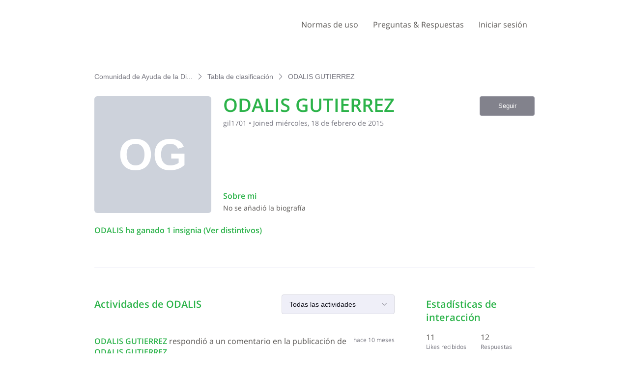

--- FILE ---
content_type: application/javascript
request_url: https://prod2-care-community-cdn-az.sprinklr.com/community/es.ProfileEntity_cd30507d5cea97493351.276.js
body_size: 30101
content:
(window.webpackJsonp=window.webpackJsonp||[]).push([[276],{1015:function(e,t,a){a(86)({id:"comment",content:'<path d="M12.658 1.74v.001a.64.64 0 0 1 .142.02v7.44c-.007.017-.027.064-.027.068a.383.383 0 0 1-.137.018h-1.58a1.2 1.2 0 0 0-1.2 1.2v1.395L6.212 9.654c-.245-.175-.671-.367-1.355-.367H1.273c-.038 0-.039-.003-.046-.003-.003 0-.009 0-.021.003V1.915c0-.048 0-.065-.006-.113a.383.383 0 0 1 .002-.058.838.838 0 0 1 .071-.003h11.385m0-1.2H1.274C-.16.541.006 1.915.006 1.915v7.388c0 1.1.897 1.187 1.181 1.187.054 0 .086-.003.086-.003h3.584c.518 0 .678.16.678.16l4.534 2.773c.11.027.207.039.294.039.668 0 .693-.72.693-.72v-2.252h1.58C13.924 10.487 14 9.27 14 9.27V1.756C14 .586 12.835.54 12.659.54z"/>',hasDefTags:!1,viewBox:"0 0 14 14"}),e.exports={}},1018:function(e,t,a){a(86)({id:"follow",content:'<path d="M4.37 5.33a2 2 0 0 0 1.41-3.42 2 2 0 0 0-2.8 0 2 2 0 0 0 1.39 3.42zm-.524-2.572c.302-.308.783-.335 1.109-.023s.337.83.025 1.155a.82.82 0 0 1-1.13 0 .8.8 0 0 1 0-1.13l-.004-.002z"/><path d="M9.56 3.8A4.17 4.17 0 0 0 6.11 6a4.3 4.3 0 0 0-1.71-.36h-.07a4.33 4.33 0 0 0-4.35 4.3v2.48c0 .64.52 1.16 1.16 1.16h6.4c.64 0 1.16-.52 1.16-1.16v-1.13l3.77-.07a1.15 1.15 0 0 0 1.15-1.15V7.89A4.08 4.08 0 0 0 9.56 3.8zM1.2 12.42V9.94a3.13 3.13 0 0 1 3.13-3.13h.06a3.13 3.13 0 0 1 3.14 3.13v2.44l-6.33.04zm7.52-2.33v-.15a4.3 4.3 0 0 0-1.6-3.34.59.59 0 0 0 .06-.13A3.08 3.08 0 0 1 9.56 5a2.88 2.88 0 0 1 2.88 2.88l.05 2.12-3.77.09zm.903-9.076A.744.744 0 1 1 9.622 2.5a.744.744 0 0 1 .001-1.487m0-1c-.958 0-1.742.784-1.742 1.742S8.665 3.5 9.623 3.5s1.743-.784 1.743-1.743S10.582.014 9.623.014z"/>',hasDefTags:!1,viewBox:"0 0 13.64 13.58"}),e.exports={}},1023:function(e,t,a){var r=a(0),l=(Object.defineProperty(t,"__esModule",{value:!0}),t.sortAwardsByOrder=t.resolveAwardsForUsers=t.getReceivedBadgeCount=t.getAwardsById=t.getAwards=void 0,r(a(71))),n=r(a(286)),i=r(a(5)),o=r(a(266)),d=r(a(31)),s=r(a(872)),u=r(a(44)),c=r(a(90)),f=r(a(1036));t.getAwardsById=e=>(0,i.default)(e,"allAwards.allAwardsById");let m=(t={},e)=>(0,n.default)((0,d.default)(e,e=>t[e])),p=(t.getAwards=m,(e,t)=>Object.assign(Object.assign({},t),{badges:(0,f.default)(m(e,t.badgeIds),["order"],["desc"]),rank:(0,o.default)(m(e,t.rankIds))}));t.resolveAwardsForUsers=(e,t)=>{var a;return t&&(a=(0,l.default)(t),(0,d.default)(a,(0,s.default)(p,e)))},t.getReceivedBadgeCount=e=>(0,u.default)(e,(e,t)=>("BADGE"===t.awardType&&e.push(t),e),[]).length;t.sortAwardsByOrder=e=>{var t=(0,c.default)(e.edges,e=>!!e.node.earnedTime),a=(0,c.default)(e.edges,e=>!e.node.earnedTime);return{edges:[...(0,f.default)(t,["node.order"],["desc"]),...a]}}},1029:function(e,t,a){a(86)({id:"like",content:'<path d="M13.396 5.21c-.271-.29-.762-.635-1.558-.635H9.227l-.014-2.143C9.18 1.364 8.43.258 7.102.258c-.1 0-.206.006-.318.02a1.2 1.2 0 0 0-1.05 1.19v2.138c-.007.092-.139 1.298-2.038 1.927-.04.013-.073.04-.111.057a1.171 1.171 0 0 0-.695-.248H1.238a1.2 1.2 0 0 0-1.2 1.2v5.788a1.2 1.2 0 0 0 1.2 1.2H2.89c.29 0 .545-.116.753-.287.347.294.8.488 1.366.488h5.635c.06.006.14.011.234.011 1.215 0 2.125-.798 2.32-2.032l.749-4.777a1 1 0 0 0 .012-.107c.01-.159.032-.98-.563-1.616zM1.238 12.33V6.542H2.89v.027c-.003.035-.017.067-.017.103v4.924c.001.052.012.103.017.155v.58H1.238zm11.524-5.583l-.75 4.777c-.143.91-.82 1.018-1.134 1.018-.099 0-.162-.01-.162-.01H5.01c-.694 0-.873-.534-.92-.795V6.666c2.819-.942 2.846-3.06 2.846-3.06V1.469a1.22 1.22 0 0 1 .167-.011c.881 0 .91.982.91.982l.019 2.743c0 .53.592.592.592.592h3.215c.988 0 .924.972.924.972z"/>',hasDefTags:!1,viewBox:"0 0 14 14"}),e.exports={}},1036:function(e,t,a){var l=a(293),n=a(15);e.exports=function(e,t,a,r){return null==e?[]:(n(t)||(t=null==t?[]:[t]),n(a=r?void 0:a)||(a=null==a?[]:[a]),l(e,t,a))}},1039:function(e,t,a){var r=a(0),l=(Object.defineProperty(t,"__esModule",{value:!0}),t.default=void 0,r(a(1083)));t.default=l.default},1042:function(e,t,a){var r=a(0),l=(Object.defineProperty(t,"__esModule",{value:!0}),t.USER_LIST_PROPERTIES=t.USER_LIST_HEADINGS=t.TOPIC_FOLLOWERS=t.PROFILE_FOLLOWING=t.PROFILE_FOLLOWERS=t.MEMBER_QUERY=t.CONVERSATION_ME_TOO=t.CONVERSATION_LIKES=t.CONVERSATION_FOLLOWERS=void 0,r(a(67))),n=t.PROFILE_FOLLOWERS="PROFILE_FOLLOWERS",i=t.PROFILE_FOLLOWING="PROFILE_FOLLOWING",o=t.CONVERSATION_LIKES="CONVERSATION_LIKES",d=t.CONVERSATION_FOLLOWERS="CONVERSATION_FOLLOWERS",s=t.TOPIC_FOLLOWERS="TOPIC_FOLLOWERS",u=t.CONVERSATION_ME_TOO="CONVERSATION_ME_TOO";t.USER_LIST_PROPERTIES={[n]:"followers",[i]:"following",[o]:"likes",[d]:"followers",[s]:"followers",[u]:"meToo"};let c=e=>1<e?(0,l.default)("Seguidores"):(0,l.default)("Seguidor");t.USER_LIST_HEADINGS={[n]:e=>e+" "+c(e),[i]:e=>e+" "+(0,l.default)("Siguiendo"),[o]:e=>e+" "+(1<e?(0,l.default)("Me gustas"):(0,l.default)("Me gusta")),[d]:e=>e+" "+c(e),[s]:e=>e+" "+c(e),[u]:()=>(0,l.default)("People with similar issues")},t.MEMBER_QUERY="\ntotalCount\nhasMore\nedges {\n  node {\n    id: userId\n    username\n    fullName\n    firstName\n    avatar\n    points\n    followed\n    meeTooActivityTime\n  }\n}\n"},1047:function(e,t,a){var r=a(0),l=(Object.defineProperty(t,"__esModule",{value:!0}),t.default=void 0,r(a(1048)));t.default=l.default},1048:function(e,t,a){var r=a(0),l=(Object.defineProperty(t,"__esModule",{value:!0}),t.default=void 0,r(a(1))),n=r(a(1049)),i=r(a(11));let o={clickOutsideDeactivates:!0};t.default=({children:e,focusTrapOptions:t=i.default})=>l.default.createElement(n.default,{focusTrapOptions:Object.assign(Object.assign({},o),t)},e)},1049:function(e,t,a){e.exports=a(10)(278)},1051:function(e,t,a){var r=a(0),o=(Object.defineProperty(t,"__esModule",{value:!0}),t.default=void 0,r(a(5)));let l=(e,t)=>(0,o.default)(e,"id")===t;t.default={canEdit:(e,t)=>{var a=t.isCurrentUser;return a||e.canEditUserSettings()},canBlock:(e,t)=>{var{profile:a,currentUserId:r}=t;return!l(a,r)&&e.canBlockUser()},canBlockLowerRankedUser:(e,t)=>{var{currentUser:a,profile:r}=t,l=e.canBlockLowerRankedUser(),n=(0,o.default)(a,"rank.order"),i=(0,o.default)(r,"rank.order");return l&&n&&(!i||i<n)},canEditEmployeeId:e=>e.canEditUserEmployeeId(),canEditSignature:e=>e.canEditUserSignature(),canEditUsername:e=>e.canEditUserUsername(),canModerateTags:e=>e.canModerateTags(),canResetPassword:(e,t)=>{var{profile:a,currentUserId:r}=t;return!l(a,r)&&!a.isSSO&&e.canResetUserPassword()},canSuspend:(e,t)=>{var{profile:a,currentUserId:r}=t;return!l(a,r)&&e.canSuspendUser()},canTriggerChat:(e,t)=>{var{profile:a,currentUserId:r}=t;return!l(a,r)&&(!a.optedOutOfChat||e.canChatWithOptedOutUser())},canManageNotes:e=>e.canManageNotes(),canViewInSprinklr:e=>e.canViewPostInSprinklr(),canSkipUsernameValidation:e=>e.canSkipUsernameValidation(),canManageSpamPosts:e=>e.canManageSpamPosts(),canEditUserProfileList:e=>e.canEditUserProfileList()}},1062:function(e,t,a){var r=a(0),u=(Object.defineProperty(t,"__esModule",{value:!0}),t.default=void 0,r(a(13))),c=l(a(1)),f=(r(a(12)),r(a(28))),m=r(a(31)),p=r(a(287)),_=r(a(156)),v=(r(a(1047)),r(a(158))),h=l(a(923)),E=a(1028),y=r(a(909)),g=a(874),O=a(37);function l(e,t){var n,i;return"function"==typeof WeakMap&&(n=new WeakMap,i=new WeakMap),(l=function(t,e){if(!e&&t&&t.__esModule)return t;var a,r,l={__proto__:null,default:t};if(null!==t&&("object"==typeof t||"function"==typeof t)){if(a=e?i:n){if(a.has(t))return a.get(t);a.set(t,l)}for(let e in t)"default"!==e&&{}.hasOwnProperty.call(t,e)&&((r=(a=Object.defineProperty)&&Object.getOwnPropertyDescriptor(t,e))&&(r.get||r.set)?a(l,e,r):l[e]=t[e])}return l})(e,t)}a(1072),a(1073);t.default=e=>{let{className:t,extraActions:r,overlayClassName:a,direction:l=E.DIRECTIONS.RIGHT,mobileModalTitle:n,label:i="Conversation Actions"}=e;var o,d=(0,c.useMemo)(()=>(0,u.default)("button",{"aria-label":i,type:"button",className:(0,f.default)(t,"balloon-extra-actions__container spr full-height")},void 0,(0,u.default)(_.default,{className:"balloon-extra-actions__icon",svg:"more"})),[t,i]);if(o=r,!(0,p.default)(o,"show"))return null;let s=(a,e,t)=>(0,u.default)("div",{className:"balloon-extra-actions-cnt"},void 0,e,(0,u.default)("div",{className:(0,f.default)("balloon-extra-actions",t),role:"menu","aria-label":i},void 0,(0,m.default)(r,(t,e)=>t.show?(0,u.default)("div",{className:"balloon-extra-actions__item scp p-y-2 p-x-4",onClick:e=>{t.onClick(e),(a.hideModal||a.hideOverlay)()},role:"menuitem",tabIndex:0},e,t.label):null)));return(0,u.default)(v.default,{},void 0,(0,u.default)(v.default.Device,{type:O.DEVICES_PHONE_TABLET},void 0,(0,u.default)(y.default,{body:e=>s(e,(0,g.renderMobileModalTitle)(n||"Acciones extra"),"m-b-4")},void 0,d)),(0,u.default)(v.default.Device,{type:O.DEVICES_DESKTOP},void 0,(0,u.default)(h.default,{popover:{children:s,direction:l,renderInline:!0},trigger:h.TRIGGERS.hover,allowHideOnFocus:!0,className:a},void 0,d)))}},1064:function(e,t,a){var r=a(0),d=(Object.defineProperty(t,"__esModule",{value:!0}),t.default=void 0,r(a(13))),l=n(a(1)),s=(r(a(12)),r(a(879))),u=r(a(156)),c=r(a(120)),f=a(951);function n(e,t){var n,i;return"function"==typeof WeakMap&&(n=new WeakMap,i=new WeakMap),function(t,e){if(!e&&t&&t.__esModule)return t;var a,r,l={__proto__:null,default:t};if(null!==t&&("object"==typeof t||"function"==typeof t)){if(a=e?i:n){if(a.has(t))return a.get(t);a.set(t,l)}for(let e in t)"default"!==e&&{}.hasOwnProperty.call(t,e)&&((r=(a=Object.defineProperty)&&Object.getOwnPropertyDescriptor(t,e))&&(r.get||r.set)?a(l,e,r):l[e]=t[e])}return l}(e,t)}a(1068);t.default=(0,l.memo)(e=>{var{className:t,counter:a,icon:r,label:l}=e,n=e.onClick&&a,i=(0,d.default)("div",{role:"button",className:"action-counter","aria-label":(a||"0")+" "+l,tabIndex:n?void 0:0},void 0,(0,d.default)(u.default,{className:"action-counter__icon",svg:r}),(0,d.default)(c.default,{className:"m-l-1 text-light action-counter__text",size:c.default.LARGE},void 0,a?(0,f.getFormattedNumber)(a):0)),o=n?(0,d.default)("button",{type:"button",className:"scp",onClick:e.onClick},void 0,i):i;return(0,d.default)(s.default,{className:t,tipOnElement:o,tipElement:l})})},1068:function(e,t,a){},1072:function(e,t,a){a(86)({id:"more",content:'<g fill-rule="evenodd" clip-rule="evenodd"><circle cx="12.765" cy="7" r="1.235"/><circle cx="7" cy="7" r="1.235"/><circle cx="1.235" cy="7" r="1.235"/></g>',hasDefTags:!1,viewBox:"0 0 14 14"}),e.exports={}},1073:function(e,t,a){},1083:function(e,t,a){var r=a(0),o=(Object.defineProperty(t,"__esModule",{value:!0}),t.default=void 0,r(a(13))),d=i(a(1)),s=(r(a(12)),r(a(28))),l=a(19),u=r(a(1064)),c=r(a(67)),f=a(18),n=a(24),m=a(1042),p=a(21);function i(e,t){var n,i;return"function"==typeof WeakMap&&(n=new WeakMap,i=new WeakMap),function(t,e){if(!e&&t&&t.__esModule)return t;var a,r,l={__proto__:null,default:t};if(null!==t&&("object"==typeof t||"function"==typeof t)){if(a=e?i:n){if(a.has(t))return a.get(t);a.set(t,l)}for(let e in t)"default"!==e&&{}.hasOwnProperty.call(t,e)&&((r=(a=Object.defineProperty)&&Object.getOwnPropertyDescriptor(t,e))&&(r.get||r.set)?a(l,e,r):l[e]=t[e])}return l}(e,t)}a(1084),a(1029),a(1015),a(1018),a(1085),a(1086);let _="COMMENT",v={[f.CONVERSATION_COUNTER_TYPES.VIEW]:"readCount",[f.CONVERSATION_COUNTER_TYPES.COMMENT]:"replyCount",[f.CONVERSATION_COUNTER_TYPES.LIKE]:"likeCount",[f.CONVERSATION_COUNTER_TYPES.FOLLOW]:"followCount",[f.CONVERSATION_COUNTER_TYPES.VOTE]:"voteCount",[f.CONVERSATION_COUNTER_TYPES.HELPFUL]:"helpfulCount"};var h=t=>{let{conversationId:e,hideUserList:a,openModal:r}=t,l=(0,d.useCallback)(()=>{r(p.USER_LIST,{query:m.CONVERSATION_LIKES,id:e})},[e,r]),n=(0,d.useCallback)(()=>{r(p.USER_LIST,{query:m.CONVERSATION_FOLLOWERS,id:e})},[e,r]),i=(0,d.useMemo)(()=>({[f.CONVERSATION_COUNTER_TYPES.VIEW]:e=>(0,o.default)(u.default,{className:"conversation-counter__item",icon:"view",label:(0,c.default)("Vistas"),counter:e},"VIEW"),[f.CONVERSATION_COUNTER_TYPES.COMMENT]:e=>(0,o.default)(u.default,{className:"conversation-counter__item",icon:"comment",label:(0,c.default)("Comentarios"),counter:e},_),[f.CONVERSATION_COUNTER_TYPES.LIKE]:e=>(0,o.default)(u.default,{onClick:e&&!a?l:void 0,className:"conversation-counter__item",icon:"like",label:(0,c.default)("Me gustas"),counter:e},"LIKE"),[f.CONVERSATION_COUNTER_TYPES.FOLLOW]:e=>(0,o.default)(u.default,{onClick:e&&!a?n:void 0,className:"conversation-counter__item",icon:"follow",label:(0,c.default)("Seguidores"),counter:e},"FOLLOW"),[f.CONVERSATION_COUNTER_TYPES.VOTE]:e=>(0,o.default)(u.default,{className:(0,s.default)("conversation-counter__item",{"downvote-icon":e<0}),icon:"upVote",counter:e,label:0<=e?(0,c.default)("Votos positivos"):(0,c.default)("DownVotes")},"VOTE"),[f.CONVERSATION_COUNTER_TYPES.HELPFUL]:e=>(0,o.default)(u.default,{className:"conversation-counter__item",icon:"like",label:(0,c.default)("Útil"),counter:e},"HELPFUL")}),[l,n]);return(0,o.default)("div",{className:(0,s.default)("flex-row-container",t.className)},void 0,t.counters.map(e=>i[e](t[v[e]])))};h.VIEW="VIEW",h.LIKE="LIKE",h.COMMENT=_,h.FOLLOW="FOLLOW",h.VOTE="VOTE",h.defaultProps={counters:[f.CONVERSATION_COUNTER_TYPES.VIEW,f.CONVERSATION_COUNTER_TYPES.COMMENT,f.CONVERSATION_COUNTER_TYPES.LIKE,f.CONVERSATION_COUNTER_TYPES.FOLLOW],hideUserList:!1},t.default=(0,l.connect)(void 0,a=>({openModal:(e,t)=>a((0,n.openModal)(e,t))}))(h)},1084:function(e,t,a){a(86)({id:"view",content:'<path d="M7 12.067c-3.183 0-5.714-2.835-6.654-4.053a1.659 1.659 0 0 1 0-2.028C1.286 4.768 3.818 1.933 7 1.933c3.184 0 5.714 2.835 6.654 4.053a1.66 1.66 0 0 1 0 2.028c-.94 1.218-3.47 4.053-6.654 4.053zm0-8.934c-2.65 0-4.872 2.508-5.704 3.587a.457.457 0 0 0 0 .56C2.127 8.359 4.348 10.867 7 10.867c2.652 0 4.873-2.508 5.704-3.586a.458.458 0 0 0 0-.56C11.873 5.64 9.652 3.132 7 3.132z"/><path d="M7 5.765c.681 0 1.235.554 1.235 1.235S7.681 8.235 7 8.235 5.765 7.681 5.765 7 6.32 5.765 7 5.765m0-1.2a2.435 2.435 0 1 0 0 4.87 2.435 2.435 0 0 0 0-4.87z"/>',hasDefTags:!1,viewBox:"0 0 14 14"}),e.exports={}},1085:function(e,t,a){a(86)({id:"upVote",content:'<path  d="M14 28C6.28 28 0 21.72 0 14S6.28 0 14 0s14 6.28 14 14-6.28 14-14 14zm0-26.5C7.107 1.5 1.5 7.107 1.5 14S7.107 26.5 14 26.5 26.5 20.893 26.5 14 20.893 1.5 14 1.5zm1.318 4.291l5.673 5.673a1.389 1.389 0 11-1.963 1.964l-3.348-3.353v11.152a1.389 1.389 0 01-2.778 0V10.106l-3.327 3.322a1.389 1.389 0 01-1.962-1.964l5.672-5.673a1.378 1.378 0 011.051-.406c.368 0 .722.146.982.406z"/>',hasDefTags:!1,viewBox:"0 0 28 28"}),e.exports={}},1086:function(e,t,a){},1115:function(e,t,a){var r=a(0),l=(Object.defineProperty(t,"__esModule",{value:!0}),t.default=void 0,r(a(1142)));t.default=l.default},1135:function(e,t,a){var r=a(0),l=(Object.defineProperty(t,"__esModule",{value:!0}),t.default=void 0,r(a(1164)));t.default=l.default},1142:function(e,t,a){var r=a(0),l=(Object.defineProperty(t,"__esModule",{value:!0}),t.default=void 0,r(a(13))),n=d(a(1)),i=(r(a(12)),r(a(120))),o=r(a(865));function d(e,t){var n,i;return"function"==typeof WeakMap&&(n=new WeakMap,i=new WeakMap),function(t,e){if(!e&&t&&t.__esModule)return t;var a,r,l={__proto__:null,default:t};if(null!==t&&("object"==typeof t||"function"==typeof t)){if(a=e?i:n){if(a.has(t))return a.get(t);a.set(t,l)}for(let e in t)"default"!==e&&{}.hasOwnProperty.call(t,e)&&((r=(a=Object.defineProperty)&&Object.getOwnPropertyDescriptor(t,e))&&(r.get||r.set)?a(l,e,r):l[e]=t[e])}return l}(e,t)}a(1143);var s=({className:e,textSize:t,rank:a,loadInViewport:r})=>a&&a.name?(0,l.default)(n.Fragment,{},void 0,a.imageUrl&&(0,l.default)(o.default,{imageUrl:a.imageUrl,componentProps:{className:"m-r-1 rank-image "+e,title:a.name,alt:a.name},loadInViewport:r}),(0,l.default)(i.default,{className:"text-light",size:t},void 0,a.name)):null;s.defaultProps={textSize:i.default.MEDIUM,loadInViewport:!0},t.default=s},1143:function(e,t,a){},1164:function(e,t,a){var r=a(0),l=(Object.defineProperty(t,"__esModule",{value:!0}),t.default=void 0,r(a(1))),n=r(a(28)),i=r(a(120)),o=r(a(67));a(1165),t.default=({className:e,variant:t="blocked"})=>l.default.createElement("div",{className:(0,n.default)("blocked-tag center-y",e)},l.default.createElement(i.default,{className:"blocked-tag__text"},"suspended"===t?(0,o.default)("Suspendido"):(0,o.default)("Blocked")))},1165:function(e,t,a){},1516:function(e,t,a){var r=a(0),l=(Object.defineProperty(t,"__esModule",{value:!0}),t.isProfileValid=t.getUserRole=t.getUserProfile=t.getIsBlockedOrSuspended=void 0,r(a(5))),n=a(169);t.isProfileValid=(e,t)=>e&&(e.id===t.userId||t.userId===n.ME),t.getUserRole=(e,t)=>e?"Usuario de marca":t,t.getIsBlockedOrSuspended=e=>e.isBlocked||e.isSuspended;t.getUserProfile=({profilePage:e})=>(0,l.default)(e,"profile")},1646:function(e,t,a){var r=a(0),l=(Object.defineProperty(t,"__esModule",{value:!0}),t.default=void 0,r(a(1779)));t.default=l.default},1779:function(e,t,a){var r=a(0),u=(Object.defineProperty(t,"__esModule",{value:!0}),t.default=void 0,r(a(1))),c=r(a(167)),f=r(a(159));a(1780);let m={name:"toggle-button",states:["checked"]};t.default=e=>{var{checked:t=!1,className:a,disabled:r=!1,labelCheck:l,labelUncheck:n,onClick:i,size:o="lg"}=e,d=t?n:l,s=(0,c.default)(m,{checked:t},a);return u.default.createElement(f.default,{variant:t?"primary":"secondary",size:o,className:s,onClick:i,disabled:r},d)}},1780:function(e,t,a){},1783:function(e,t,a){var r=a(0),o=(Object.defineProperty(t,"__esModule",{value:!0}),t.default=void 0,r(a(13))),d=l(a(1)),s=(r(a(12)),a(169)),u=r(a(1646));function l(e,t){var n,i;return"function"==typeof WeakMap&&(n=new WeakMap,i=new WeakMap),function(t,e){if(!e&&t&&t.__esModule)return t;var a,r,l={__proto__:null,default:t};if(null!==t&&("object"==typeof t||"function"==typeof t)){if(a=e?i:n){if(a.has(t))return a.get(t);a.set(t,l)}for(let e in t)"default"!==e&&{}.hasOwnProperty.call(t,e)&&((r=(a=Object.defineProperty)&&Object.getOwnPropertyDescriptor(t,e))&&(r.get||r.set)?a(l,e,r):l[e]=t[e])}return l}(e,t)}var n=e=>{let{className:t,disabled:a,followed:r,onClick:l,size:n}=e;var i=(0,d.useCallback)(()=>{var e=r?s.USER_CUSTOM_ACTIVITIES.UNFOLLOW:s.USER_CUSTOM_ACTIVITIES.FOLLOW;l(e)},[r,l]);return(0,o.default)(u.default,{size:n,checked:r,className:t,disabled:a,labelCheck:"Seguir",labelUncheck:"Dejar de seguir",onClick:i})};n.defaultProps={followed:!1,disabled:!1},t.default=n},2019:function(e,t,a){var r=a(0),l=(Object.defineProperty(t,"__esModule",{value:!0}),t.isGamified=t.hasStats=t.getStats=t.getCurrentUser=t.STATS_ORDER=t.STATS_FIELDS_MAP=void 0,r(a(297))),n=r(a(5)),i=r(a(67));let{POINTS:o,LIKES_RECEIVED:d,CONVERSATIONS_AUTHORED:s,RESPONSES:u,FOLLOWERS:c,FOLLOWING:f,TOPICS_FOLLOWED:m,CONVERSATIONS_FOLLOWED:p,SOLUTIONS_ACCEPTED:_}=t.STATS_FIELDS_MAP={POINTS:"points",LIKES_RECEIVED:"likesReceived",CONVERSATIONS_AUTHORED:"conversationsAuthored",SOLUTIONS_ACCEPTED:"numAcceptedSolutions",RESPONSES:"responses",FOLLOWERS:"followers",FOLLOWING:"following",TOPICS_FOLLOWED:"topicsFollowed",CONVERSATIONS_FOLLOWED:"conversationsFollowed"},v=(0,l.default)(()=>[{type:o,label:(0,i.default)("Puntos"),count:["points"]},{type:d,label:(0,i.default)("Likes recibidos"),count:["likesReceived"]},{type:s,label:(0,i.default)("Mensajes"),count:["conversationsAuthored"]},{type:u,label:(0,i.default)("Respuestas"),count:["commentsAuthored","repliesAuthored"]},{type:c,label:(0,i.default)("Seguidores"),count:["followCount"]},{type:f,label:(0,i.default)("Siguiendo"),count:["following"]},{type:m,label:(0,i.default)("Tópicos seguidos"),count:["topicsFollowed"]},{type:p,label:(0,i.default)("Conversaciones seguidas"),count:["conversationsFollowed"]},{type:_,label:(0,i.default)("Soluciones aceptadas"),count:["numAcceptedSolutions"]}]),h=t.STATS_ORDER=[o,d,s,u,c,f,m,p],E=[o],y=(e,t)=>e+t,g=t=>e=>t[e],O=e=>e.count,T=(e,t)=>e.count.map(g(t)).reduce(y,0);t.isGamified=(t,a)=>e=>(a||E).includes(e.type)===t;let S=(e,t)=>{return v().reduce((l=t||h,(e,t)=>{var a=e,r=l.indexOf(t.type);return-1<r&&(a[r]=t),a}),[]).map((a=e,e=>Object.assign(Object.assign({},e),{count:T(e,a)})));var a,l};t.getStats=S;t.hasStats=(e,t)=>Boolean(S(e,t).map(O).reduce(y,0));t.getCurrentUser=({authentication:e})=>(0,n.default)(e,"currentUser")},2170:function(e,t,a){var r=a(0),n=(Object.defineProperty(t,"__esModule",{value:!0}),t.default=void 0,r(a(13))),i=(r(a(1)),r(a(12)),r(a(289))),l=(a(2272),({error:e,isLoading:t,onLoadMore:a,cardClassName:r,errorClassName:l})=>e?(0,n.default)("div",{className:r},void 0,(0,n.default)("span",{className:l},void 0,e)):t?(0,n.default)("button",{type:"button",className:"scp load-more-card is-loading center-x-y"},void 0,(0,n.default)(i.default,{})):(0,n.default)("button",{type:"button",className:"scp load-more-card",onClick:a},void 0,"Cargar más…"));l.defaultProps={isLoading:!1},t.default=l},2272:function(e,t,a){},3262:function(e,t,a){Object.defineProperty(t,"__esModule",{value:!0}),t.default=void 0;t.default={LOAD_ACTIVITY_LIST:"LOAD_ACTIVITY_LIST",LOAD_ACTIVITY_LIST_SUCCEEDED:"LOAD_ACTIVITY_LIST_SUCCEEDED",LOAD_ACTIVITY_LIST_FAILED:"LOAD_ACTIVITY_LIST_FAILED",FILTER_ACTIVITY_LIST:"FILTER_ACTIVITY_LIST",FILTER_ACTIVITY_LIST_SUCCEEDED:"FILTER_ACTIVITY_LIST_SUCCEEDED",FILTER_ACTIVITY_LIST_FAILED:"FILTER_ACTIVITY_LIST_FAILED",LOAD_MORE_ACTIVITY_LIST:"LOAD_MORE_ACTIVITY_LIST",LOAD_MORE_ACTIVITY_LIST_SUCCEEDED:"LOAD_MORE_ACTIVITY_LIST_SUCCEEDED",LOAD_MORE_ACTIVITY_LIST_FAILED:"LOAD_MORE_ACTIVITY_LIST_FAILED"}},3549:function(p,e,t){var a=t(0),_=(Object.defineProperty(e,"__esModule",{value:!0}),e.default=void 0,m(t(1))),v=a(t(28)),r=a(t(89)),l=t(19),n=a(t(122)),h=a(t(5)),E=a(t(266)),y=a(t(121)),i=t(269),g=a(t(4690)),O=a(t(161)),T=a(t(158)),S=a(t(4691)),I=a(t(4694)),b=a(t(4695)),N=a(t(4701)),C=a(t(4704)),w=m(t(4720)),R=a(t(4728)),A=a(t(4729)),P=a(t(4730)),o=t(45),d=t(311),s=t(21),u=t(24),c=t(352),f=t(29),L=t(1516),M=t(1023),F=a(t(1051)),x=t(37);function m(e,t){var n,i;return"function"==typeof WeakMap&&(n=new WeakMap,i=new WeakMap),(m=function(t,e){if(!e&&t&&t.__esModule)return t;var a,r,l={__proto__:null,default:t};if(null!==t&&("object"==typeof t||"function"==typeof t)){if(a=e?i:n){if(a.has(t))return a.get(t);a.set(t,l)}for(let e in t)"default"!==e&&{}.hasOwnProperty.call(t,e)&&((r=(a=Object.defineProperty)&&Object.getOwnPropertyDescriptor(t,e))&&(r.get||r.set)?a(l,e,r):l[e]=t[e])}return l})(e,t)}t(4731);let k=["brandUserAvatar","openConfirmationModal","userCustomActivity","resetPassword","isEmailPasswordAuthEnabled","openBlockUserModal","router","permissionStore","isGamificationEnabled","isProfileInfoDownloadEnabled"],D=["openUserList","profile"];e.default=(0,r.default)(i.withPermissions,n.default,(0,l.connect)(({allAwards:e,communitySettings:t,profilePage:a,authentication:r})=>({profile:(0,h.default)(a,"profile"),allAwardsById:e.allAwardsById,currentUser:(0,h.default)(r,"currentUser"),brandUserAvatar:(0,h.default)(t,"settings.branding.avatars.brandUserLogo"),verifyEmailMandatory:(0,f.isEmailVerifyMandatory)(t),isEmailPasswordAuthEnabled:(0,f.enableEmailPasswordAuthFromSettings)(t),isChatEnabled:(0,f.getIsChatEnabled)(t),isGamificationEnabled:(0,f.gamificationStatusFromSettings)(t),isProfileInfoDownloadEnabled:(0,f.getIsProfileInfoDownloadEnabled)(t)}),l=>({openUserList:e=>l((0,u.openModal)(s.USER_LIST,e)),openConfirmationModal:e=>l((0,u.openModal)(s.CONFIRMATION,e)),sendVerificationEmailFn:()=>l((0,d.sendVerificationEmail)()),userCustomActivity:(e,t,a,r)=>l((0,o.needsAuthentication)((0,c.userActivity)({profileId:e,activity:t,activityReason:a,numberOfDays:r}))),resetPassword:e=>l((0,c.resetPassword)(e)),openBlockUserModal:e=>l((0,u.openModal)(s.BLOCK_USER_MODAL,e)),dispatchGlobalAction:e=>l(e)})))(e=>{let{allAwardsById:t,profile:a,currentUser:r,sendVerificationEmailFn:l,verifyEmailMandatory:n,permissionStore:i,className:o}=e;var d=(0,h.default)(r,"id"),s=(0,h.default)(r,"optedOutOfChat"),u=e.isChatEnabled&&!(0,h.default)(r,"chatDisabled"),c=!(0,L.isProfileValid)(a,e.params),f=F.default.canManageNotes(i),m=(0,_.useMemo)(()=>a&&(0,E.default)((0,M.resolveAwardsForUsers)(t,a)),[t,a]),p=(0,_.useMemo)(()=>r&&(0,E.default)((0,M.resolveAwardsForUsers)(t,r)),[t,r]);return(0,g.default)(e.location,d,e.dispatchGlobalAction),_.default.createElement(_.default.Fragment,null,_.default.createElement(O.default,{isLoading:c,LoaderComponent:S.default},_.default.createElement("div",{className:(0,v.default)("profile-page profile-"+(null==a?void 0:a.id),o)},n?_.default.createElement(I.default,{currentUserId:d,profile:a,sendVerificationEmail:l}):null,_.default.createElement(T.default,null,_.default.createElement(T.default.Screen,{size:x.SCREEN_SIZES_DESKTOP},_.default.createElement("div",{className:"profile-page__header"},_.default.createElement(b.default,Object.assign({},(0,y.default)(e,k),{profile:m,currentUser:p,isOptedOutOfChat:s,isChatEnabled:u}))),_.default.createElement("div",{className:"profile-page__content"},_.default.createElement("div",{className:"profile-page__content__activities"},_.default.createElement(C.default,{profile:a})),_.default.createElement("div",{className:"profile-page__content__sidebar"},f&&_.default.createElement(A.default,{profile:a}),_.default.createElement(N.default,Object.assign({className:"profile__sidebar__widget"},a)),_.default.createElement(w.default,Object.assign({},(0,y.default)(e,D),{maxUsersToDisplay:e.followersCountDesktop||9})),_.default.createElement(w.default,Object.assign({},(0,y.default)(e,D),{type:w.FOLLOW_TYPES.FOLLOWING,maxUsersToDisplay:e.followersCountDesktop||9}))))),_.default.createElement(T.default.Screen,{size:x.SCREEN_SIZES_MOBILE},_.default.createElement("div",{className:"profile-page__header"},_.default.createElement(b.default,Object.assign({},(0,y.default)(e,k),{profile:m,currentUser:p,isOptedOutOfChat:s,isChatEnabled:u}))),_.default.createElement("div",{className:"profile-page__content"},f&&_.default.createElement(A.default,{profile:a}),_.default.createElement(N.default,Object.assign({},a)),_.default.createElement(w.default,Object.assign({},(0,y.default)(e,D),{maxUsersToDisplay:e.followersCountMobile||4})),_.default.createElement(w.default,Object.assign({},(0,y.default)(e,D),{type:w.FOLLOW_TYPES.FOLLOWING,maxUsersToDisplay:e.followersCountMobile||4})),_.default.createElement("div",null,_.default.createElement(C.default,{profile:a}))))))),_.default.createElement(R.default,null),f&&_.default.createElement(P.default,null))})},3550:function(e,t,a){var r=a(0),o=(Object.defineProperty(t,"__esModule",{value:!0}),t.getHeaderTitle=t.STRING=t.ACTIVITY_HEADER_ENTITY_TYPES=void 0,r(a(34))),l=r(a(90)),d=r(a(5)),n=r(a(31)),i=r(a(262)),s=r(a(44)),u=r(a(365)),c=a(868),f=a(69),m=a(339);let p="primary_user",_="secondary_user";var v="followed_topic";t.STRING="string";let h=t.ACTIVITY_HEADER_ENTITY_TYPES={PRIMARY_USER:p,SECONDARY_USER:_,FOLLOWED_TOPIC:v},E={[m.COMMENT]:"A "+p+" le gusta el comentario de "+_,[m.REPLY]:"A "+p+" le gusta la respuesta de "+_},y={[m.COMMUNITY_MESSAGE]:p+" siguió la publicación de "+_,[m.COMMUNITY_TOPIC]:p+" siguió el tópico "+v,[m.COMMUNITY_USER]:p+" siguió a "+_},g={[m.ACTIVITY_TYPES.COMMENT]:p+" comentó la publicación de "+_,[m.ACTIVITY_TYPES.REPLY]:p+" respondió a un comentario en la publicación de "+_,[m.ACTIVITY_TYPES.JOIN_COMMUNITY]:p+" se unió a la comunidad.",[m.ACTIVITY_TYPES.CONVERSATION]:e=>{var t=e.conversationType.toLowerCase();return(0,f.startsWithVowel)(t)?p+" posted an "+t:p+" publicó un "+t},[m.ACTIVITY_TYPES.FOLLOW]:e=>y[e.followType],[m.ACTIVITY_TYPES.LIKE]:e=>E[e.messageType]||"A "+p+" le gusta la publicación de "+_},O=(0,i.default)(t=>{var e=(0,u.default)((0,l.default)((0,n.default)(h,e=>({type:e,index:t.indexOf(e),length:e.length})),e=>-1!==e.index),e=>e.index),a=(0,s.default)(e,(e,t)=>{var a=t.index,r=e.prevIndex;return a>e.prevIndex&&(e.headerTitle.push({type:"string",index:r,length:a-r}),e.prevIndex=a),e.headerTitle.push(t),e.prevIndex=a+t.length,e},{headerTitle:[],prevIndex:0}),r=a.prevIndex;return r<t.length&&a.headerTitle.push({type:"string",index:r,length:t.length-r}),{headerEntities:a.headerTitle,headerString:t}});t.getHeaderTitle=(e,t)=>{var a=((e,t)=>{var{type:a,followType:r}=e,l=(0,d.default)(e,"message.type"),n=a===m.ACTIVITY_TYPES.CONVERSATION?(0,c.getConversationTypeLabel)(t,l):"",i=g[a];return(0,o.default)(i)?i({activityType:a,conversationType:n,followType:r,messageType:l}):i})(e,t);return O(a)}},3551:function(e,t,a){var r=a(0),l=(Object.defineProperty(t,"__esModule",{value:!0}),t.showHeaderUserAvatar=t.showHeaderTimeSection=t.showContent=t.getSecondaryUser=void 0,r(a(5))),n=a(339),i=r(a(11));let o=[n.ACTIVITY_TYPES.CONVERSATION,n.ACTIVITY_TYPES.LIKE,n.ACTIVITY_TYPES.COMMENT,n.ACTIVITY_TYPES.REPLY],d=[n.ACTIVITY_TYPES.JOIN_COMMUNITY,n.ACTIVITY_TYPES.CONVERSATION],s=[n.ACTIVITY_TYPES.CONVERSATION,n.ACTIVITY_TYPES.COMMENT,n.ACTIVITY_TYPES.LIKE,n.ACTIVITY_TYPES.REPLY];t.showHeaderUserAvatar=e=>{var t=e.type;return t===n.ACTIVITY_TYPES.FOLLOW?e.followType!==n.COMMUNITY_MESSAGE:d.includes(t)},t.showHeaderTimeSection=e=>{var t=e.type;return t===n.ACTIVITY_TYPES.FOLLOW?e.followType===n.COMMUNITY_MESSAGE:o.includes(t)},t.getSecondaryUser=e=>{var t;return e.type===n.ACTIVITY_TYPES.FOLLOW?(t=e.followedObject,e.followType===n.COMMUNITY_MESSAGE?t.author:t):(0,l.default)(e,"message.author",i.default)};t.showContent=e=>{var t=e.type;return t===n.ACTIVITY_TYPES.FOLLOW?e.followType===n.COMMUNITY_MESSAGE:s.includes(t)}},4690:function(e,t,a){var r=a(0),i=(Object.defineProperty(t,"__esModule",{value:!0}),t.default=void 0,a(1)),o=r(a(9)),d=a(6),s=a(14);t.default=(e,a,r)=>{let{unsubNotifType:l,unsubEventType:n}=e.query;(0,i.useEffect)(()=>{var e,t;a&&l&&n&&(e=l,t=n,(0,o.default)().post(d.GRAPHQL_ENDPOINT,{query:"\n      mutation UnsubscribeNotification($input: UnsubscribeNotificationInput!) {\n        unsubscribeNotification(input: $input) {\n          clientMutationId\n        }\n      }\n    ",variables:{input:{unsubNotifType:e,unsubEventType:t,clientMutationId:"1"}}}).then(()=>{r((0,s.showSuccessSnackbar)("Dado de baja con éxito"))}).catch(()=>{r((0,s.showErrorSnackbar)("Fallo en la cancelación de la suscripción"))}))},[a,l,n,r])}},4691:function(e,t,a){var r=a(0),l=(Object.defineProperty(t,"__esModule",{value:!0}),t.default=void 0,r(a(13))),n=(r(a(1)),r(a(158))),i=a(37),o=r(a(4692)),d=r(a(4693));t.default=()=>(0,l.default)(n.default,{},void 0,(0,l.default)(n.default.Screen,{size:i.SCREEN_SIZES_DESKTOP},void 0,(0,l.default)(o.default,{})),(0,l.default)(n.default.Screen,{size:i.SCREEN_SIZES_MOBILE},void 0,(0,l.default)(d.default,{})))},4692:function(e,t,a){var r=a(0),l=(Object.defineProperty(t,"__esModule",{value:!0}),t.default=void 0,r(a(13))),n=(r(a(1)),r(a(12)),a(913)),i=({className:e,width:t,height:a})=>(0,l.default)(n.ContentTombstone,{className:e,width:t,height:a,foregroundColor:"#f3f3f3",backgroundColor:"#ecebeb"},void 0,(0,l.default)("rect",{x:"0",y:"49",rx:"6",ry:"6",width:"238",height:"238"}),(0,l.default)("rect",{x:"262",y:"52",rx:"5",ry:"5",width:"300",height:"15"}),(0,l.default)("rect",{x:"262",y:"75",rx:"5",ry:"5",width:"150",height:"8"}),(0,l.default)("rect",{x:"262",y:"160",rx:"5",ry:"5",width:"100",height:"10"}),(0,l.default)("rect",{x:"262",y:"175",rx:"5",ry:"5",width:"150",height:"8"}),(0,l.default)("rect",{x:"262",y:"250",rx:"5",ry:"5",width:"60",height:"10"}),(0,l.default)("rect",{x:"262",y:"265",rx:"5",ry:"5",width:"130",height:"8"}),(0,l.default)("rect",{x:"0",y:"335",rx:"5",ry:"5",width:"1000",height:"1"}),(0,l.default)("rect",{x:"0",y:"385",rx:"5",ry:"5",width:"150",height:"15"}),(0,l.default)("rect",{x:"0",y:"425",rx:"5",ry:"5",width:"10",height:"8"}),(0,l.default)("rect",{x:"0",y:"440",rx:"5",ry:"5",width:"40",height:"8"}),(0,l.default)("rect",{x:"125",y:"425",rx:"5",ry:"5",width:"10",height:"8"}),(0,l.default)("rect",{x:"125",y:"440",rx:"5",ry:"5",width:"40",height:"8"}),(0,l.default)("rect",{x:"0",y:"475",rx:"5",ry:"5",width:"10",height:"8"}),(0,l.default)("rect",{x:"0",y:"490",rx:"5",ry:"5",width:"40",height:"8"}),(0,l.default)("rect",{x:"125",y:"475",rx:"5",ry:"5",width:"10",height:"8"}),(0,l.default)("rect",{x:"125",y:"490",rx:"5",ry:"5",width:"40",height:"8"}),(0,l.default)("rect",{x:"318",y:"385",rx:"5",ry:"5",width:"200",height:"8"}),(0,l.default)("rect",{x:"830",y:"385",rx:"5",ry:"5",width:"180",height:"20"}));i.defaultProps={className:"profile-page",height:"1683",width:"1008"},t.default=i},4693:function(e,t,a){var r=a(0),l=(Object.defineProperty(t,"__esModule",{value:!0}),t.default=void 0,r(a(13))),n=(r(a(1)),r(a(12)),a(913)),i=({className:e,width:t,height:a})=>(0,l.default)(n.ContentTombstone,{className:e,width:t,height:a,foregroundColor:"#f3f3f3",backgroundColor:"#ecebeb"},void 0,(0,l.default)("rect",{x:"0",y:"49",rx:"6",ry:"6",width:"80",height:"80"}),(0,l.default)("rect",{x:"92",y:"64",rx:"5",ry:"5",width:"150",height:"10"}),(0,l.default)("rect",{x:"92",y:"84",rx:"5",ry:"5",width:"150",height:"8"}),(0,l.default)("rect",{x:"0",y:"145",rx:"5",ry:"5",width:"80",height:"8"}),(0,l.default)("rect",{x:"0",y:"159",rx:"5",ry:"5",width:"150",height:"6"}),(0,l.default)("rect",{x:"0",y:"184",rx:"5",ry:"5",width:"80",height:"8"}),(0,l.default)("rect",{x:"0",y:"200",rx:"5",ry:"5",width:"150",height:"6"}),(0,l.default)("rect",{x:"0",y:"250",rx:"5",ry:"5",width:"343",height:"30"}),(0,l.default)("rect",{x:"0",y:"300",rx:"5",ry:"5",width:"150",height:"10"}),(0,l.default)("rect",{x:"0",y:"320",rx:"5",ry:"5",width:"10",height:"8"}),(0,l.default)("rect",{x:"0",y:"334",rx:"5",ry:"5",width:"40",height:"6"}),(0,l.default)("rect",{x:"0",y:"350",rx:"5",ry:"5",width:"10",height:"8"}),(0,l.default)("rect",{x:"0",y:"362",rx:"5",ry:"5",width:"40",height:"6"}),(0,l.default)("rect",{x:"170",y:"320",rx:"5",ry:"5",width:"10",height:"8"}),(0,l.default)("rect",{x:"170",y:"334",rx:"5",ry:"5",width:"40",height:"6"}),(0,l.default)("rect",{x:"170",y:"350",rx:"5",ry:"5",width:"10",height:"8"}),(0,l.default)("rect",{x:"170",y:"362",rx:"5",ry:"5",width:"40",height:"6"}));i.defaultProps={className:"profile-page",height:"1000",width:"343"},t.default=i},4694:function(e,t,a){var r=a(0),l=(Object.defineProperty(t,"__esModule",{value:!0}),t.default=void 0,r(a(1))),n=r(a(159)),i=r(a(120));t.default=e=>{var{currentUserId:t,profile:a}=e;return a.id===t&&!a.isVerified?l.default.createElement("div",{className:"profile-page__email-verify center-x-y flex-flow-wrap p-y-3 m-b-5"},l.default.createElement(i.default,{className:"m-r-4",size:i.default.LARGE},"Primero verifica tu e-mail."),l.default.createElement(n.default,{onClick:e.sendVerificationEmail},"Enviar enlace de verificación de e-mail")):null}},4695:function(s,e,t){var a=t(0),D=(Object.defineProperty(e,"__esModule",{value:!0}),e.default=void 0,l(t(1))),F=a(t(5)),n=a(t(872)),j=t(19),U=l(t(4696)),z=a(t(155)),V=a(t(120)),W=a(t(1135)),r=a(t(260)),Y=a(t(159)),H=a(t(156)),B=a(t(879)),G=a(t(945)),K=a(t(1115)),X=a(t(1783)),Z=a(t(1062)),q=a(t(158)),J=a(t(883)),$=a(t(865)),Q=t(267),ee=a(t(1051)),te=t(1516),ae=a(t(67)),i=t(1023),re=a(t(9)),le=t(14),ne=t(37),ie=t(169),oe=a(t(55));function l(e,t){var n,i;return"function"==typeof WeakMap&&(n=new WeakMap,i=new WeakMap),(l=function(t,e){if(!e&&t&&t.__esModule)return t;var a,r,l={__proto__:null,default:t};if(null!==t&&("object"==typeof t||"function"==typeof t)){if(a=e?i:n){if(a.has(t))return a.get(t);a.set(t,l)}for(let e in t)"default"!==e&&{}.hasOwnProperty.call(t,e)&&((r=(a=Object.defineProperty)&&Object.getOwnPropertyDescriptor(t,e))&&(r.get||r.set)?a(l,e,r):l[e]=t[e])}return l})(e,t)}t(1223),t(4699);let o=({userId:e,className:t,children:a})=>D.default.createElement(r.default,{to:"/users/"+e+"/badges",className:t},a),d=e=>D.default.createElement(o,{userId:e},D.default.createElement(V.default,{className:"p-l-1",size:V.default.LARGE},"Ver más")),u=l=>e=>{var{earnedTime:t}=e.badge,a=t?"m-r-2":"profile-header__badge__unearned m-r-2",r=Object.assign(Object.assign({},e),{badgeClassName:a});return D.default.createElement(o,{userId:l},(0,U.renderBadgeImg)(r))};function de(e,t,a){var r=(0,Q.getUserFirstName)(e),l=(0,i.getReceivedBadgeCount)(e.awardInfos);return e.awards.totalCount?D.default.createElement("div",{className:"profile-header__details__badges"},D.default.createElement(z.default,{size:z.default.H5},D.default.createElement(D.default.Fragment,null,1===l?r+" ha ganado 1 insignia":r+" ha ganado "+l+" insignias",D.default.createElement(o,{className:"profile-header__badges-view-all_link",userId:e.id}," ("+(0,ae.default)("Ver distintivos")+")"))),D.default.createElement(U.default,{badges:e.awards,className:"profile-header__badges center-y",badgeClassName:"m-r-3",size:a,upfrontCount:t,extraBadgesButtonRenderer:(0,n.default)(d,e.id),renderBadgeImg:u(e.id)})):null}e.default=D.default.memo(e=>{let t,a,{currentUser:r,openConfirmationModal:l,openBlockUserModal:n,permissionStore:i,profile:o,userCustomActivity:d,isEmailPasswordAuthEnabled:s,isOptedOutOfChat:u,isProfileInfoDownloadEnabled:c}=e,f=(0,F.default)(r,"id"),m=(0,Q.getUserName)(o),p=o.id,_=p===f,v=o.isBlocked,h=o.isSuspended,E=ee.default.canBlock(i,{currentUserId:f,profile:o})||ee.default.canBlockLowerRankedUser(i,{currentUser:r,profile:o}),y=ee.default.canSuspend(i,{currentUserId:f,profile:o}),g=(0,te.getIsBlockedOrSuspended)(o),O=(0,j.useDispatch)(),T={submitButtonLabel:g?(0,ae.default)("Desbloquear"):(0,ae.default)("Bloquear"),onSubmitButtonClick:(e,t,a)=>d(p,v?ie.USER_CUSTOM_ACTIVITIES.UNBLOCK:e,t,a),isUserBlocked:v,isUserSuspended:h,canBlock:E,canSuspend:y,isBlockedOrSuspended:g},S={message:"¿Desea restablecer la contraseña de este usuario?",onSubmitButtonClick:()=>e.resetPassword(o.id)};var I=(0,D.useCallback)(e=>()=>{(0,re.default)().post(e).then(()=>{O((0,le.showSuccessSnackbar)((0,ae.default)("Your download request has been sent successfully, the download link will be generated shortly.")))}).catch(()=>{O((0,le.showErrorSnackbar)((0,ae.default)("Failed to download! Please try again.")))})},[O]),b=[{label:g?(0,ae.default)("Desbloquear usuario"):(0,ae.default)("Bloquear usuario"),show:E||y,onClick:()=>n(T)},{label:"Restablezca la contraseña del usuario",show:s&&ee.default.canResetPassword(i,{currentUserId:f,profile:o}),onClick:()=>l(S)},{label:(0,ae.default)("Enviar mensaje"),show:!o.chatInitiationDisabled&&!u&&e.isChatEnabled&&!g&&!!f&&ee.default.canTriggerChat(i,{currentUserId:f,profile:o}),onClick:()=>{e.router.push("/"+oe.default.ROUTES_MAP.PEER_TO_PEER_CHAT.route+"?entityId=C_"+p+"&entityType=USER")}},{label:(0,ae.default)("Ver en Sprinklr"),show:ee.default.canViewInSprinklr(i),onClick:()=>window.open(o.sprUrl,"_blank")},{label:(0,ae.default)("Download personal information"),onClick:I("/care/community/rest/authenticated/export/user-profile"),show:c&&_},{label:(0,ae.default)("Download user activities information"),onClick:I("/care/community/rest/authenticated/export/user-content"),show:c&&_}];let N=(0,D.useCallback)(e=>{d(p,e)},[p,d]),C=e=>D.default.createElement("div",{className:"profile-header__avatar flex-item-auto center-x-y"},D.default.createElement(G.default,{size:e.size,username:e.userName,className:"profile-header__image"}));var w=e=>(0,F.default)(o,"avatar")?D.default.createElement($.default,{imageUrl:o.avatar,componentProps:{className:"profile-header__avatar flex-item-auto center-x-y",title:m,alt:"Perfil de "+m},FallbackComponent:C,fallbackComponentProps:{size:e,userName:m}}):D.default.createElement(C,{size:e,userName:m}),R=()=>{var e,t;return o.email?(e=D.default.createElement(H.default,{className:"p-h__details__email-info-icon",svg:"info"}),t=D.default.createElement(V.default,null,(0,ae.default)("El ID del E-mail no es visible para otros usuarios")),D.default.createElement("div",{className:"profile-header__details__about word-wrap"},D.default.createElement("div",{className:"center-y"},D.default.createElement(z.default,{className:"profile-header__details__about__header",size:z.default.H5},"Correo electrónico"),D.default.createElement(B.default,{className:"p-h__details__email-info scp m-l-1 p-a-1 rounded",tipOnElement:e,tipElement:t})),D.default.createElement(V.default,{size:V.default.LARGE},o.email))):null},A=()=>D.default.createElement("div",{className:"profile-header__details__about word-wrap"},D.default.createElement(z.default,{className:"profile-header__details__about__header",size:z.default.H5},"Sobre mi"),o.bio&&D.default.createElement(V.default,{size:V.default.LARGE},o.bio)||D.default.createElement(V.default,{size:V.default.LARGE},"No se añadió la biografía")),P=()=>e.isGamificationEnabled?D.default.createElement("div",{className:"profile-header__details__points"},D.default.createElement(z.default,{size:z.default.H5},"Puntos"),D.default.createElement(V.default,{size:V.default.XLARGE,className:"profile-header__details__points-value"},o.points?o.points.toLocaleString():0)):null,L=()=>_?null:D.default.createElement(X.default,{className:"profile-header-btn",followed:o.followed,counter:o.followCount,onClick:N}),M=()=>!ee.default.canEdit(i,{isCurrentUser:_})||o.isAnonymous?null:D.default.createElement(Y.default,{size:"lg",className:"profile-header-btn profile-header-btn-edit center-x-y",to:"/users/"+e.profile.id+"/edit"},"Editar"),x=()=>E&&v||y&&h?D.default.createElement(W.default,{className:"profile-header__info__tag",variant:h?"suspended":"blocked"}):null,k=()=>(0,Q.getIsNameAnonymous)()?null:D.default.createElement(D.default.Fragment,null,D.default.createElement("span",{className:"profile-header__details_username"},o.username," "),D.default.createElement("span",{className:"profile-header__details_separator"},"• "));return D.default.createElement(q.default,null,D.default.createElement(q.default.Screen,{size:ne.SCREEN_SIZES_DESKTOP},D.default.createElement("div",{className:"profile-header flex"},D.default.createElement("div",{className:"profile-header__avatar flex-item-auto"},w("238")),D.default.createElement("div",{className:"profile-header__details flex-column-container flex-item-1"},D.default.createElement("div",{className:"flex"},D.default.createElement("div",{className:"flex-item-1"},x(),D.default.createElement(z.default,Object.assign({size:z.default.H2,className:"profile-header__info__name word-wrap"},null!=(t=o.rank)&&t.color?{style:{color:null==(a=o.rank)?void 0:a.color}}:{}),m),D.default.createElement("div",{className:"profile-header__details__info"},D.default.createElement("div",{className:"center-y"},D.default.createElement(K.default,{rank:o.rank,className:"profile-header__rank m-r-2",textSize:V.default.LARGE})),D.default.createElement(V.default,{size:V.default.LARGE,className:"text-light center-y flex-wrap"},k(),D.default.createElement("span",null,"Joined "),D.default.createElement(J.default,{className:"profile-header__joined-date text-light",date:new Date(o.joinedDate),format:"PPP",size:V.default.LARGE})))),D.default.createElement("div",{className:"flex-item-auto flex m-l-4"},L(),M(),D.default.createElement(Z.default,{className:"m-t-3 m-l-2",extraActions:b,label:"Profile actions"}))),R(),A(),P())),de(o,12,U.SIZES["4xl"])),D.default.createElement(q.default.Screen,{size:ne.SCREEN_SIZES_MOBILE},D.default.createElement("div",{className:"profile-header flex-row-space-between"},D.default.createElement("div",{className:"flex"},D.default.createElement("div",{className:"profile-header__avatar"},w("80")),D.default.createElement("div",{className:"profile-header__details flex-column-container"},x(),D.default.createElement(z.default,{size:z.default.H3,className:"profile-header__info__name"},m),D.default.createElement("div",{className:"profile-header__details__info"},D.default.createElement("div",{className:"center-y"},D.default.createElement(K.default,{rank:o.rank,className:"profile-header__rank",textSize:V.default.LARGE})),D.default.createElement(V.default,{className:"text-light center-y flex-wrap"},k(),D.default.createElement("span",null,"Joined "),D.default.createElement(J.default,{className:"profile-header__joined-date text-light",date:new Date(o.joinedDate),format:"PPP"}))))),D.default.createElement(Z.default,{extraActions:b,className:"m-t-2",label:"Profile actions"})),D.default.createElement("div",{className:"flex-column-container profile-header__details__cnt"},R(),A(),P(),de(o,3,U.SIZES["3xl"]),L(),M())))})},4696:function(e,t,a){var r=a(0),v=(Object.defineProperty(t,"__esModule",{value:!0}),t.renderBadgeImg=t.default=t.SIZES=void 0,r(a(13))),h=(r(a(1)),r(a(12)),r(a(5)),r(a(31))),E=r(a(51)),y=r(a(879)),g=r(a(120)),O=r(a(260)),T=r(a(155)),n=r(a(865)),S=r(a(941)),l=(a(4697),t.SIZES={xs:"xs",sm:"sm",md:"md",lg:"lg",xl:"xl",xxl:"xxl","3xl":"3xl","4xl":"4xl"}),i=({badge:e,imageClassName:t,size:a,badgeClassName:r,loadInViewport:l=!0})=>(0,v.default)(n.default,{imageUrl:e.imageUrl,componentProps:{className:"badge-img__"+a+" badge-image "+r+" "+t,title:e.name,alt:e.name,style:{borderRadius:"50%"}},loadInViewport:l}),o=t=>{let{badges:e,userId:a,size:r,badgeClassName:l,renderBadgeImg:n,loadInViewport:i}=t;if(!e.edges.length)return t.showEmptyString?(0,v.default)(g.default,{size:g.default.LARGE,className:t.textClassName},void 0,t.emptyString):null;let o=(e,t)=>(0,v.default)(y.default,{tipOnElement:n({badge:e,imageClassName:t,size:r,badgeClassName:l,loadInViewport:i}),tipElement:e.name},e.name),d=t.upfrontCount,s=(0,h.default)(e.edges,(0,E.default)("node"),[]),u=e.totalCount||s.length,c=s.slice(0,d),f=c.map(o),m=()=>(0,v.default)("div",{className:"flex-column-container badges-popover-cont"},void 0,(0,v.default)(T.default,{size:T.default.H5,className:"badges-popover-cont__heading m-b-2 flex-item-auto"},void 0,"Los  "+u+" distintivos",(0,v.default)(O.default,{to:"/users/"+a+"/badges",className:"badges-view-all_link"},void 0," (Ver)")),(0,v.default)("div",{className:"flex-item-1 ovf-y-auto"},void 0,(0,h.default)(s,e=>(0,v.default)("div",{className:"center-y m-b-3"},void 0,o(e,"flex-item-auto"),(0,v.default)(g.default,{size:g.default.LARGE,className:"flex-item-1"},void 0,e.name)))));var p,_;return u>d&&(p=s.slice(d),_=t.extraBadgesButtonRenderer||(e=>(0,v.default)(S.default,{overlay:m,overlayTitle:"Mis distintivos"},void 0,(0,v.default)(O.default,{className:t.moreLinkClassName},void 0,t.miniShowMore?"+"+e:"+"+e+" más"))),f.push(_(p.length))),(0,v.default)("div",{className:"flex-row-container center-y "+t.className},void 0,f)};o.defaultProps={upfrontCount:10,badges:{},size:l.sm,className:"",badgeClassName:"m-r-2",emptyString:"-",miniShowMore:!1,showEmptyString:!1,renderBadgeImg:t.renderBadgeImg=i},t.default=o},4697:function(e,t,a){},4699:function(e,t,a){},4701:function(e,t,a){var r=a(0),l=(Object.defineProperty(t,"__esModule",{value:!0}),t.default=void 0,r(a(1))),n=r(a(28)),i=a(2019),o=r(a(155)),d=r(a(120)),s=a(951),u=r(a(67)),{LIKES_RECEIVED:c,CONVERSATIONS_AUTHORED:f,RESPONSES:m,CONVERSATIONS_FOLLOWED:p,SOLUTIONS_ACCEPTED:_}=(a(4702),i.STATS_FIELDS_MAP);let v=[c,m,p,f,_],h=(e,t)=>{var a=e.count?(0,s.getFormattedNumber)(e.count):"0";return l.default.createElement("div",{className:"profile-stats__panel__stat flex-column-container",key:t,tabIndex:0,"aria-label":a+" "+e.label},l.default.createElement(d.default,{size:d.default.XLARGE},a),l.default.createElement(d.default,{className:"text-light profile-stats__panel__stat__label"},e.label))};t.default=e=>{var t=e.className;return l.default.createElement("section",{className:(0,n.default)("profile-stats",t)},l.default.createElement(o.default,{size:o.default.H4,className:"profile-stats__title",primary:!0},(0,u.default)("Estadísticas de interacción")),l.default.createElement("div",{className:"profile-stats__container"},l.default.createElement("div",{className:"profile-stats__panel"},(0,i.getStats)(e,v).map(h))))}},4702:function(e,t,a){},4704:function(e,t,a){var r=a(0),o=(Object.defineProperty(t,"__esModule",{value:!0}),t.default=void 0,f(a(1))),l=a(19),d=r(a(4705)),s=r(a(902)),n=a(29),i=a(4718),u=r(a(3262)),c=f(a(4719));function f(e,t){var n,i;return"function"==typeof WeakMap&&(n=new WeakMap,i=new WeakMap),(f=function(t,e){if(!e&&t&&t.__esModule)return t;var a,r,l={__proto__:null,default:t};if(null!==t&&("object"==typeof t||"function"==typeof t)){if(a=e?i:n){if(a.has(t))return a.get(t);a.set(t,l)}for(let e in t)"default"!==e&&{}.hasOwnProperty.call(t,e)&&((r=(a=Object.defineProperty)&&Object.getOwnPropertyDescriptor(t,e))&&(r.get||r.set)?a(l,e,r):l[e]=t[e])}return l})(e,t)}let m={[u.default.LOAD_ACTIVITY_LIST]:i.fetchActivityList,[u.default.LOAD_MORE_ACTIVITY_LIST]:i.fetchMoreActivityList};t.default=(0,l.connect)(({communityId:e,communitySettings:t})=>({communityId:e,conversationTypes:(0,n.conversationTypesfromSettings)(t)}))(e=>{let{communityId:t,profile:a}=e,{state:r,onAction:l}=(0,s.default)({reducer:c.default,initialState:c.INITIAL_STATE,actionHandlersMap:m,params:{communityId:t}}),n=(0,o.useCallback)((e,t)=>{l({type:u.default.LOAD_ACTIVITY_LIST,payload:{profileId:e,filter:t}})},[l]);var i=(0,o.useCallback)((e,t,a)=>{l({type:u.default.LOAD_MORE_ACTIVITY_LIST,payload:{profileId:e,filter:t,page:a,activityTime:r.activityTime}})},[l,r.activityTime]);return(0,o.useEffect)(()=>{n(a.id)},[n,a.id]),o.default.createElement(d.default,Object.assign({},e,r,{loadActivityList:n,loadMoreActivityList:i}))})},4705:function(e,t,a){var r=a(0),u=(Object.defineProperty(t,"__esModule",{value:!0}),t.default=void 0,l(a(1))),c=a(6),f=r(a(155)),m=r(a(915)),p=r(a(161)),_=r(a(965)),v=r(a(4706)),h=r(a(2170)),E=r(a(4713)),y=r(a(158)),g=a(267),O=r(a(67)),T=a(37);function l(e,t){var n,i;return"function"==typeof WeakMap&&(n=new WeakMap,i=new WeakMap),function(t,e){if(!e&&t&&t.__esModule)return t;var a,r,l={__proto__:null,default:t};if(null!==t&&("object"==typeof t||"function"==typeof t)){if(a=e?i:n){if(a.has(t))return a.get(t);a.set(t,l)}for(let e in t)"default"!==e&&{}.hasOwnProperty.call(t,e)&&((r=(a=Object.defineProperty)&&Object.getOwnPropertyDescriptor(t,e))&&(r.get||r.set)?a(l,e,r):l[e]=t[e])}return l}(e,t)}a(4716);let S=()=>[{value:"ALL",label:(0,O.default)("Todas las actividades")},{value:"CONVERSATION",label:(0,O.default)("Publicaciones (creadas)")},{value:"COMMENT",label:(0,O.default)("Comentarios (creados)")},{value:"REPLY",label:(0,O.default)("Respuestas (creadas)")},{value:"LIKE",label:(0,O.default)("Me gusta")},{value:"FOLLOW_CONVERSATION",label:(0,O.default)("Sigue publicación")},{value:"FOLLOW_TOPIC",label:(0,O.default)("Sigue tema")},{value:"FOLLOW_USER",label:(0,O.default)("Seguir usuario")}];t.default=a=>{let{activities:e,filter:t,loadActivityList:r,loadMoreActivityList:l,profile:n}=a,i=(0,g.getUserFirstName)(n),o=(0,u.useMemo)(S,[]);var d=()=>u.default.createElement(_.default,{className:"profile__content__filters__option",options:o,onChange:e=>{r(n.id,e)},autosize:!0,searchable:!1,clearable:!1,value:c.ALL,placeholder:(0,O.default)("Seleccionar actividad")});var s=()=>u.default.createElement(p.default,{isLoading:a.loading,LoaderComponent:E.default},u.default.createElement("div",{className:"profile-activity-list__activities"},e.map((e,t)=>u.default.createElement(v.default,{key:t,activity:e,profileUser:n,conversationTypes:a.conversationTypes})),a.hasMore?u.default.createElement(h.default,{cardClassName:"activity-card",isLoading:a.loadingMore,onLoadMore:()=>l(n.id,t,1)}):null,0===e.length&&u.default.createElement(m.default,{kind:m.default.LIST,text:(0,O.default)("¡No se encontró ninguna actividad!"),className:"profile-activity-list__no-activities"})));return u.default.createElement(y.default,null,u.default.createElement(y.default.Screen,{size:T.SCREEN_SIZES_DESKTOP},u.default.createElement("div",{className:"profile-activity-list"},u.default.createElement("div",{className:"profile-activity-list__header flex-row-container"},i&&u.default.createElement(f.default,{className:"profile-activity-list__header__text flex-item-1 word-wrap m-r-4",size:f.default.H4},"Actividades de "+i),u.default.createElement("div",{className:"profile-activity-list__filters flex-item-auto"},d())),s())),u.default.createElement(y.default.Screen,{size:T.SCREEN_SIZES_MOBILE},u.default.createElement("div",{className:"profile-activity-list"},u.default.createElement("div",{className:"profile-activity-list__header"},i&&u.default.createElement(f.default,{className:"flex-item-1",size:f.default.H4},"Actividades de "+i)),u.default.createElement("div",{className:"profile-activity-list__filters"},d()),s())))}},4706:function(e,t,a){var r=a(0),c=(Object.defineProperty(t,"__esModule",{value:!0}),t.default=void 0,r(a(13))),f=(r(a(1)),r(a(12)),r(a(4707))),m=r(a(4710)),p=a(3551),_=a(339);a(4711),t.default=e=>{var{activity:t,conversationTypes:a,profileUser:r}=e,{comment:l,createdAt:n,reply:i,type:o}=t,d=o!==_.ACTIVITY_TYPES.CONVERSATION,s=l||i,u=o===_.ACTIVITY_TYPES.FOLLOW?t.followedObject:t.message;return(0,c.default)("div",{className:"activity-card"},void 0,(0,c.default)(f.default,{activity:t,conversationTypes:a,profileUser:r}),(0,p.showContent)(t)&&(0,c.default)("div",{className:"activity-card__content"},void 0,(0,c.default)(m.default,{user:r,showAvatar:d,message:u,createdAt:n,result:s})))}},4707:function(e,t,a){var r=a(0),u=(Object.defineProperty(t,"__esModule",{value:!0}),t.default=void 0,r(a(13))),c=(r(a(1)),r(a(12)),r(a(28))),f=r(a(882)),m=r(a(158)),p=r(a(883)),_=r(a(120)),v=a(37),h=a(3550),E=a(3551),y=a(4708);t.default=e=>{var{activity:t,profileUser:a}=e,r=t.createdAt,l=(0,E.showHeaderUserAvatar)(t),n=(0,E.showHeaderTimeSection)(t),i=(0,E.getSecondaryUser)(t),o=(0,h.getHeaderTitle)(t,e.conversationTypes),d={...e,headerTitle:o,secondaryUser:i},s=(0,f.default)().getFormattedDate;return(0,u.default)("div",{className:"activity-card__header flex-row-container"},void 0,l&&(0,y.renderUserAvatar)(a),(0,u.default)("div",{className:(0,c.default)("activity-card__header__info flex-item-1 flex-column-container",{"m-l-3":l},{"center-x":!n})},void 0,(0,u.default)(_.default,{size:_.default.XLARGE,className:"activity-card__header__text word-wrap",tabIndex:0},void 0,(0,y.renderHeaderTitle)(d)),l&&r&&(0,u.default)(_.default,{tabIndex:0,className:"text-light"},void 0,s({date:r,format:"MMMM d, yyyy"}))),(0,u.default)(m.default.Screen,{size:v.SCREEN_SIZES_DESKTOP},void 0,n&&r&&(0,u.default)(p.default,{className:"text-light",date:new Date(r),fromNow:!0})))}},4708:function(e,t,a){var r=a(0),n=(Object.defineProperty(t,"__esModule",{value:!0}),t.renderUserAvatar=t.renderHeaderTitle=void 0,r(a(13))),l=(r(a(1)),r(a(31))),i=r(a(924)),o=r(a(155)),d=r(a(911)),s=r(a(4709)),u=a(267),c=a(3550),f=a(17);let m=(e,t)=>{var a,r;return(0,n.default)(d.default,{userId:e.userId||e.id,userName:e.username,showLink:t},void 0,(0,f.jsx)(o.default,{size:o.default.H5,...null!=(a=e.rank)&&a.color?{style:{color:null==(r=e.rank)?void 0:r.color}}:{},children:(0,u.getUserName)(e)}))};let p={[c.ACTIVITY_HEADER_ENTITY_TYPES.PRIMARY_USER]:e=>m(e.profileUser,!1),[c.ACTIVITY_HEADER_ENTITY_TYPES.SECONDARY_USER]:e=>{var t=e.secondaryUser;return m(t,t.username!==e.profileUser.username)},[c.ACTIVITY_HEADER_ENTITY_TYPES.FOLLOWED_TOPIC]:e=>(0,n.default)(s.default,{topic:e.activity.followedObject}),[c.STRING]:e=>{var{entity:t,headerTitle:{headerString:a}}=e,r=t.index,l=a.substring(r,r+t.length);return(0,n.default)("span",{},void 0,l)}};t.renderUserAvatar=e=>(0,n.default)(i.default,{className:"activity-card__avatar flex-item-auto",user:e,size:48,showLink:!1});t.renderHeaderTitle=t=>(0,l.default)(t.headerTitle.headerEntities,e=>p[e.type]({...t,entity:e}))},4709:function(e,t,a){var r=a(0),l=(Object.defineProperty(t,"__esModule",{value:!0}),t.default=void 0,r(a(13))),n=(r(a(1)),r(a(12)),r(a(260))),i=r(a(155)),o=a(1154),d=r(a(55));t.default=({topic:e})=>e?(0,l.default)("div",{className:"activity-card__topic"},void 0,e.title&&(0,l.default)(n.default,{to:d.default.topic.buildRoute(e),state:(0,o.topicLinkStateBuilder)({id:e.id})},void 0,(0,l.default)(i.default,{size:i.default.H5},void 0,e.title,"."))):null},4710:function(e,t,a){var r=a(0),d=(Object.defineProperty(t,"__esModule",{value:!0}),t.default=void 0,r(a(1))),s=r(a(28)),u=r(a(1039)),c=r(a(260)),f=r(a(155)),m=r(a(120)),p=r(a(924)),_=r(a(158)),v=a(868),h=r(a(55)),E=a(37);t.default=({user:e,message:t,result:a,showAvatar:r})=>{var l,n;if(!t)return null;var i=r?"m-l-3":"activity-card__message__title-without-avatar";var o=()=>a&&a.content?d.default.createElement("div",{className:"activity-card__message__comment flex-row-container"},d.default.createElement(p.default,{className:"activity-card__message__avatar flex-item-auto",user:a.author,size:40,showLink:!1}),d.default.createElement(m.default,{className:"activity-card__message__comment__text m-l-3 flex-item-1",size:m.default.LARGE},a.content)):d.default.createElement("div",{className:"activity-card__message__footer"},d.default.createElement("div",{className:"activity-card__message__actions"},d.default.createElement(u.default,{conversationId:t.conversationId,counters:(0,v.getCountersToShow)(t.type),readCount:t.readCount,replyCount:t.replyCount,likeCount:t.likeCount,followCount:t.followCount,voteCount:t.voteCount})));return d.default.createElement(_.default,null,d.default.createElement(_.default.Screen,{size:E.SCREEN_SIZES_DESKTOP},d.default.createElement("div",{className:"activity-card__message word-wrap m-t-3"},d.default.createElement("div",{className:"flex-row-container"},r&&d.default.createElement(p.default,{className:"activity-card__message__avatar flex-item-auto",user:t.author,size:48,showLink:e.username!==(null==(l=t.author)?void 0:l.username)}),d.default.createElement("div",{className:(0,s.default)("flex-item-1",i)},d.default.createElement("div",{className:"activity-card__message__title"},t.title&&d.default.createElement(c.default,{to:h.default.conversations.buildRoute({path:t.path})},d.default.createElement(f.default,{size:f.default.H5},t.title))),d.default.createElement(m.default,{className:"activity-card__message__post",size:m.default.LARGE},t.content))),o())),d.default.createElement(_.default.Screen,{size:E.SCREEN_SIZES_MOBILE},d.default.createElement("div",{className:"activity-card__message word-wrap m-t-3"},d.default.createElement("div",{className:"flex-row-container"},r&&d.default.createElement(p.default,{className:"activity-card__message__avatar flex-item-auto",user:t.author,size:48,showLink:e.username!==(null==(n=t.author)?void 0:n.username)}),d.default.createElement("div",{className:(0,s.default)("flex-item-1 activity-card__message__title",i)},t.title&&d.default.createElement(c.default,{to:h.default.conversations.buildRoute({path:t.path})},d.default.createElement(f.default,{size:f.default.H5},t.title)))),d.default.createElement(m.default,{className:"activity-card__message__post",size:m.default.LARGE},t.content),o())))}},4711:function(e,t,a){},4713:function(e,t,a){var r=a(0),l=(Object.defineProperty(t,"__esModule",{value:!0}),t.default=void 0,r(a(13))),n=(r(a(1)),r(a(158))),i=a(37),o=r(a(4714)),d=r(a(4715));t.default=()=>(0,l.default)(n.default,{},void 0,(0,l.default)(n.default.Screen,{size:i.SCREEN_SIZES_DESKTOP},void 0,(0,l.default)(d.default,{})),(0,l.default)(n.default.Screen,{size:i.SCREEN_SIZES_MOBILE},void 0,(0,l.default)(o.default,{})))},4714:function(e,t,a){var r=a(0),l=(Object.defineProperty(t,"__esModule",{value:!0}),t.default=void 0,r(a(13))),n=(r(a(1)),r(a(12)),a(913));let i=[48,230,412];var o=({className:e,width:t,height:a})=>(0,l.default)(n.ContentTombstone,{className:e,width:t,height:a,foregroundColor:"#f3f3f3",backgroundColor:"#ecebeb"},void 0,i.map(e=>{return t=e,[(0,l.default)("circle",{cx:"24",cy:t,r:"24"}),(0,l.default)("rect",{x:"52",y:t-11,rx:"5",ry:"5",width:"150",height:"10"}),(0,l.default)("rect",{x:"52",y:t+4,rx:"5",ry:"5",width:"100",height:"6"}),(0,l.default)("rect",{x:"0",y:t+37,rx:"5",ry:"5",width:"300",height:"8"}),(0,l.default)("rect",{x:"0",y:t+60,rx:"5",ry:"5",width:"300",height:"8"}),(0,l.default)("rect",{x:"0",y:t+75,rx:"5",ry:"5",width:"200",height:"8"}),(0,l.default)("rect",{x:"0",y:t+134,rx:"5",ry:"5",width:"343",height:"1"})];var t}));o.defaultProps={className:"profile-activity-list__activities",height:"2430",width:"343"},t.default=o},4715:function(e,t,a){var r=a(0),l=(Object.defineProperty(t,"__esModule",{value:!0}),t.default=void 0,r(a(13))),n=(r(a(1)),r(a(12)),a(913));let i=[48,210,372];var o=({className:e,width:t,height:a})=>(0,l.default)(n.ContentTombstone,{className:e,width:t,height:a,foregroundColor:"#f3f3f3",backgroundColor:"#ecebeb"},void 0,i.map(e=>{return t=e,[(0,l.default)("circle",{cx:"24",cy:t,r:"24"}),(0,l.default)("rect",{x:"52",y:t-11,rx:"5",ry:"5",width:"250",height:"10"}),(0,l.default)("rect",{x:"52",y:t+4,rx:"5",ry:"5",width:"150",height:"6"}),(0,l.default)("rect",{x:"52",y:t+37,rx:"5",ry:"5",width:"650",height:"8"}),(0,l.default)("rect",{x:"52",y:t+52,rx:"5",ry:"5",width:"650",height:"8"}),(0,l.default)("rect",{x:"52",y:t+67,rx:"5",ry:"5",width:"300",height:"8"}),(0,l.default)("rect",{x:"52",y:t+112,rx:"5",ry:"5",width:"690",height:"1"})];var t}));o.defaultProps={className:"profile-activity-list__activities",height:"917",width:"690"},t.default=o},4716:function(e,t,a){},4718:function(e,t,a){var r=a(0),o=(Object.defineProperty(t,"__esModule",{value:!0}),t.fetchMoreActivityList=t.fetchActivityList=void 0,r(a(9))),d=a(6),s=a(339),l=r(a(3262));function n({memberId:e,filter:t=d.ALL,page:a=1,rows:r=10,sort:l={key:"cTm",order:"DESC"},communityId:n,activityTime:i=Date.now()}){return(0,o.default)({communityId:n}).post(d.GRAPHQL_ENDPOINT,{query:'\n      fragment commentFragment on Comment {\n        type\n        content: strippedContent\n        createdAt\n        author {\n          id: userId\n          username\n          avatar\n          fullName\n          isAnonymous\n        }\n        contextConversation {\n          type\n          slug\n          path\n          title\n          content: strippedContent\n          type\n          likeCount\n          followCount\n          meTooCount\n          readCount\n          replyCount\n          voteCount\n          createdAt\n          author {\n            id: userId\n            username\n            avatar\n            fullName\n            isAnonymous\n        }\n      }\n      }\n      fragment conversationFragment on Conversation {\n        slug\n        path\n        title\n        conversationId\n        content: strippedContent\n        type\n        likeCount\n        followCount\n        meTooCount\n        replyCount\n        readCount\n        voteCount\n        createdAt\n        author {\n          id: userId\n          username\n          avatar\n          fullName\n          isAnonymous\n      }\n      }\n      fragment followFragment on ActivityFollow {\n        ... on Member {\n          ...memberFragment\n        }\n        ... on Conversation {\n          ...conversationFragment\n        }\n        ... on Topic {\n          ...topicFragment\n        }\n      }\n      fragment replyFragment on Reply {\n        type\n        content: strippedContent\n        createdAt\n        author {\n          id: userId\n          username\n          avatar\n          fullName\n          isAnonymous\n         }\n        contextConversation {\n          type\n          slug\n          path\n          title\n          content: strippedContent\n          type\n          likeCount\n          followCount\n          meTooCount\n          readCount\n          replyCount\n          voteCount\n          createdAt\n          author {\n            id: userId\n            username\n            avatar\n            fullName\n            isAnonymous\n          }\n        }\n      }\n      fragment memberFragment on Member {\n        id\n        userId\n        username\n        avatar\n        fullName\n        isAnonymous\n      }\n      fragment messageFragment on Message {\n        ... on Conversation {\n          ...conversationFragment\n        }\n        ... on Comment {\n          ...commentFragment\n        }\n        ... on Reply {\n          ...replyFragment\n        }\n      }\n      fragment topicFragment on Topic {\n        id\n        slug\n        path\n        conversationCount\n        description\n        followCount\n        title\n      }\n      query getUserActivities($memberId: ID, $activityQuery: QueryMemberActivities, $enabledActivities: [String], $filter: ActivityFilter, $activityTime: Float) {\n        community(id: "'+n+'") {\n          member(id: $memberId) {\n            activities(query: $activityQuery, enabledActivities: $enabledActivities, filter: $filter, activityTime: $activityTime) {\n              totalCount\n              hasMore\n              edges {\n                node {\n                  ... on ConversationActivity {\n                    type\n                    createdAt\n                    author { ...memberFragment }\n                    message { ...messageFragment }\n                  },\n                  ... on CommentActivity {\n                    type\n                    createdAt\n                    author { ...memberFragment }\n                    message { ...messageFragment }\n                    comment { ...commentFragment }\n                  },\n                  ... on ReplyActivity {\n                    type\n                    createdAt\n                    author { ...memberFragment }\n                    message { ...messageFragment }\n                    reply { ...commentFragment }\n                  },\n                  ... on UpVoteActivity {\n                    type,\n                    createdAt,\n                    message { ...messageFragment }\n                  },\n                  ... on DownVoteActivity {\n                    type,\n                    createdAt,\n                    message { ...messageFragment }\n                  },\n                  ... on FollowActivity {\n                    type\n                    createdAt\n                    follower {\n                      id: userId\n                      username\n                      avatar\n                      fullName\n                     }\n                    followedObject { ...followFragment }\n                    followType\n                  },\n                  ... on LikeActivity {\n                    type\n                    createdAt\n                    message { ...messageFragment }\n                  },\n                  ... on MeTooActivity {\n                    type,\n                    createdAt,\n                    message { ...messageFragment }\n                  }\n                  ... on JoinCommunityActivity {\n                    type,\n                    createdAt,\n                    follower {\n                      id: userId\n                      username\n                      avatar\n                      fullName\n                      isAnonymous\n                    }\n                  }\n                }\n              }\n            }\n          }\n        }\n      }\n    ',variables:{memberId:e,activityQuery:{page:a-1,rows:r,sort:l},enabledActivities:[s.JOIN_COMMUNITY,s.CONVERSATION,s.COMMENT,s.REPLY,s.FOLLOW,s.LIKE],filter:t,activityTime:i}}).then(e=>({hasMore:e.data.data.community.member.activities.hasMore,activities:e.data.data.community.member.activities.edges.map(e=>e.node)}))}t.fetchActivityList=(e,r)=>{n({memberId:e.profileId,filter:e.filter,communityId:r.communityId}).then(e=>{var t=e.activities,a=t.length&&t[t.length-1].createdAt;r.dispatch({type:l.default.LOAD_ACTIVITY_LIST_SUCCEEDED,payload:{activityList:e,activityTime:a}})}).catch(e=>{r.dispatch({type:l.default.LOAD_ACTIVITY_LIST_FAILED,payload:{message:e.message}})})};t.fetchMoreActivityList=(e,r)=>{n({memberId:e.profileId,filter:e.filter,page:e.page,communityId:r.communityId,activityTime:e.activityTime}).then(({activities:e,hasMore:t})=>{var a=e.length&&e[e.length-1].createdAt;r.dispatch({type:l.default.LOAD_MORE_ACTIVITY_LIST_SUCCEEDED,payload:{activities:e,activityTime:a,hasMore:t}})}).catch(e=>{r.dispatch({type:l.default.LOAD_MORE_ACTIVITY_LIST_FAILED,payload:{message:e.message}})})}},4719:function(e,t,a){var r=a(0),l=(Object.defineProperty(t,"__esModule",{value:!0}),t.default=t.INITIAL_STATE=void 0,a(6)),n=r(a(3262));let i=t.INITIAL_STATE={loading:!0,filter:l.ALL,page:1,activities:[],activityTime:Date.now()};t.default=function(e=i,t){var a=t.payload;switch(t.type){case n.default.LOAD_ACTIVITY_LIST:return Object.assign(Object.assign({},e),{loading:!0,filter:a.filter||l.ALL});case n.default.LOAD_ACTIVITY_LIST_SUCCEEDED:return Object.assign(Object.assign(Object.assign({},e),a.activityList),{activityTime:a.activityTime,loading:!1});case n.default.LOAD_ACTIVITY_LIST_FAILED:return Object.assign(Object.assign({},e),{error:a.message,loading:!1});case n.default.LOAD_MORE_ACTIVITY_LIST:return Object.assign(Object.assign({},e),{loadingMore:!0,page:a.page});case n.default.LOAD_MORE_ACTIVITY_LIST_SUCCEEDED:return Object.assign(Object.assign({},e),{loadingMore:!1,hasMore:a.hasMore,activityTime:a.activityTime,activities:[...e.activities,...a.activities]});case n.default.LOAD_MORE_ACTIVITY_LIST_FAILED:return Object.assign(Object.assign({},e),{loadingMore:!1,error:a.message});default:return e}}},4720:function(e,t,a){Object.defineProperty(t,"__esModule",{value:!0}),Object.defineProperty(t,"FOLLOW_TYPES",{enumerable:!0,get:function(){return r.FOLLOW_TYPES}}),t.default=void 0;var r=l(a(4721));function l(e,t){var n,i;return"function"==typeof WeakMap&&(n=new WeakMap,i=new WeakMap),function(t,e){if(!e&&t&&t.__esModule)return t;var a,r,l={__proto__:null,default:t};if(null!==t&&("object"==typeof t||"function"==typeof t)){if(a=e?i:n){if(a.has(t))return a.get(t);a.set(t,l)}for(let e in t)"default"!==e&&{}.hasOwnProperty.call(t,e)&&((r=(a=Object.defineProperty)&&Object.getOwnPropertyDescriptor(t,e))&&(r.get||r.set)?a(l,e,r):l[e]=t[e])}return l}(e,t)}t.default=r.default},4721:function(e,t,a){var r=a(0),f=(Object.defineProperty(t,"__esModule",{value:!0}),t.default=t.FOLLOW_TYPES=void 0,n(a(1))),m=r(a(5)),p=r(a(155)),_=r(a(260)),v=r(a(4722)),h=r(a(67)),l=a(1042);function n(e,t){var n,i;return"function"==typeof WeakMap&&(n=new WeakMap,i=new WeakMap),function(t,e){if(!e&&t&&t.__esModule)return t;var a,r,l={__proto__:null,default:t};if(null!==t&&("object"==typeof t||"function"==typeof t)){if(a=e?i:n){if(a.has(t))return a.get(t);a.set(t,l)}for(let e in t)"default"!==e&&{}.hasOwnProperty.call(t,e)&&((r=(a=Object.defineProperty)&&Object.getOwnPropertyDescriptor(t,e))&&(r.get||r.set)?a(l,e,r):l[e]=t[e])}return l}(e,t)}let E=t.FOLLOW_TYPES={FOLLOWER:"FOLLOWER",FOLLOWING:"FOLLOWING"},y={[E.FOLLOWER]:"totalFollowersCount",[E.FOLLOWING]:"totalFollowingCount"},g={[E.FOLLOWER]:l.PROFILE_FOLLOWERS,[E.FOLLOWING]:l.PROFILE_FOLLOWING};var i=e=>{let{maxUsersToDisplay:t,openUserList:a,profile:r,type:l}=e,n=r.username,i=(0,m.default)(r,y[l],0);var o,d,s,u,c=(0,f.useCallback)(()=>{a({query:g[l],id:n})},[a,l,n]);return i?f.default.createElement("div",{className:"profile-page__sidebar__followers-container"},f.default.createElement("div",{className:"profile-page__sidebar__followers__header flex-row-container"},f.default.createElement(p.default,{className:"flex-item-1",size:p.default.H4},(s=l,u=i,s===E.FOLLOWER?1<u?u+" seguidores":"1 seguidor":1<u?u+" seguidos":"1 seguido")),t<i&&f.default.createElement(_.default,{className:"flex-item-auto profile-page__sidebar__followers__header__link",onClick:c,text:!0},(0,h.default)("Ver todos"))),f.default.createElement(v.default,{className:"profile-page__sidebar__followers",followers:(o=l,d=r,o===E.FOLLOWER?(0,m.default)(d,"followers.edges",[]):(0,m.default)(d,"following.edges",[])),maxUsersDisplay:t})):null};i.defaultProps={type:E.FOLLOWER},t.default=i},4722:function(e,t,a){var r=a(0),n=(Object.defineProperty(t,"__esModule",{value:!0}),t.default=void 0,r(a(1))),l=r(a(4723)),i=r(a(161));a(4726);class o extends n.default.PureComponent{constructor(){super(...arguments),this.renderFollower=e=>n.default.createElement("div",{className:"follower-card spr"},n.default.createElement(l.default,Object.assign({},this.props,{follower:e.node})))}render(){var{followers:e,loading:t,noResultsFoundText:a,maxUsersDisplay:r}=this.props,l=e.length<=r?e.length:r;return n.default.createElement(i.default,{size:"small",isLoading:t},n.default.createElement("section",{className:"followers-list"},e.slice(0,l).map(this.renderFollower),!t&&!e.length&&n.default.createElement("h2",null,a)))}}o.defaultProps={className:"",followers:[],leaderList:[],noResultsFoundText:"No hay seguidores"};t.default=o},4723:function(e,t,a){var r=a(0),l=(Object.defineProperty(t,"__esModule",{value:!0}),t.default=void 0,r(a(1))),n=r(a(5)),i=r(a(120)),o=r(a(945)),d=r(a(911)),s=a(267),u=r(a(158)),c=a(37);a(4724);let f=(e,t)=>{var a=(0,s.getUserName)(e);return(0,n.default)(e,"avatar")?l.default.createElement("img",{className:"follower-card__avatar center-x-y",src:e.avatar,title:a,alt:"Perfil de "+a}):l.default.createElement("div",{className:"follower-card__avatar center-x-y","aria-label":"Imagen de perfil de "+a},l.default.createElement(o.default,{size:t,username:a,className:"follower-card__image"}))};t.default=({follower:e})=>l.default.createElement("section",null,l.default.createElement(d.default,{userId:e.id,userName:e.username},l.default.createElement(u.default,null,l.default.createElement(u.default.Screen,{size:c.SCREEN_SIZES_DESKTOP},f(e,"76"),l.default.createElement(i.default,{className:"follower-card__details"},(0,s.getUserName)(e))),l.default.createElement(u.default.Screen,{size:c.SCREEN_SIZES_MOBILE},f(e,"81"),l.default.createElement(i.default,{className:"follower-card__details"},(0,s.getUserName)(e))))))},4724:function(e,t,a){},4726:function(e,t,a){},4728:function(e,t,a){var r=a(0),l=(Object.defineProperty(t,"__esModule",{value:!0}),t.default=void 0,r(a(13))),n=(r(a(1)),(0,r(a(4)).default)({loader:()=>a.e(86).then(a.t.bind(null,3870,7)),modules:["./BlockUserModalContainer"],webpack:()=>[3870],loading:()=>(0,l.default)("div",{}),delay:500}));t.default=n},4729:function(e,t,a){var r=a(0),l=(Object.defineProperty(t,"__esModule",{value:!0}),t.default=void 0,r(a(1))),n=(0,r(a(4)).default)({loader:()=>a.e(77).then(a.t.bind(null,3872,7)),modules:["./AdminNotesContainer"],webpack:()=>[3872],loading:()=>l.default.createElement("div",null),delay:500});t.default=n},4730:function(e,t,a){var r=a(0),l=(Object.defineProperty(t,"__esModule",{value:!0}),t.default=void 0,r(a(1))),n=(0,r(a(4)).default)({loader:()=>a.e(78).then(a.t.bind(null,3873,7)),modules:["./AdminNotesModalContainer"],webpack:()=>[3873],loading:()=>l.default.createElement("div",null),delay:500});t.default=n},4731:function(e,t,a){},865:function(e,t,a){var r=a(0),l=(Object.defineProperty(t,"__esModule",{value:!0}),t.default=void 0,r(a(49))),n=m(a(1)),i=(r(a(12)),r(a(157))),u=a(30),c=r(a(28)),o=a(910),d=r(a(11)),s=a(873),f=a(17);function m(e,t){var n,i;return"function"==typeof WeakMap&&(n=new WeakMap,i=new WeakMap),function(t,e){if(!e&&t&&t.__esModule)return t;var a,r,l={__proto__:null,default:t};if(null!==t&&("object"==typeof t||"function"==typeof t)){if(a=e?i:n){if(a.has(t))return a.get(t);a.set(t,l)}for(let e in t)"default"!==e&&{}.hasOwnProperty.call(t,e)&&((r=(a=Object.defineProperty)&&Object.getOwnPropertyDescriptor(t,e))&&(r.get||r.set)?a(l,e,r):l[e]=t[e])}return l}(e,t)}let p="#efeff8";class _ extends n.PureComponent{constructor(e){super(e),(0,l.default)(this,"state",{isLoading:!0,error:!1}),(0,l.default)(this,"isLoaded",()=>!this.state.isLoading),(0,l.default)(this,"lazyLoadImage",e=>{var t=(0,s.getImageUrl)(e);t&&this.loadImage(t)}),(0,l.default)(this,"loadImage",e=>{let t=this;var a=new Image;a.onload=function(){t.setState({isLoading:!1})},a.onerror=function(){t.setState({isLoading:!1,error:!0})},a.src=e}),this.imageRef=n.default.createRef(),this.intersectionObserver=(0,o.lazyLoad)(this.isLoaded,this.lazyLoadImage)}componentDidMount(){var e,{imageUrl:t,loadInViewport:a}=this.props;t&&(a||this.loadImage(t),o.isIntersectionObserverSupported&&(e=i.default.findDOMNode(this.imageRef.current))?this.intersectionObserver.observe(e):this.loadImage(t))}renderImage(){var{ariaDescribedBy:e,Component:t,componentProps:a,imageUrl:r,loadInViewport:l}=this.props,n=this.state.isLoading;return l&&n?(0,f.jsx)(t,{ref:this.imageRef,...a,className:(0,c.default)(a.className,(0,u.css)({...a.style||{},background:p},"","")),"data-src":r}):(0,f.jsx)("img",{"aria-describedby":e,alt:"",...a,src:r})}render(){var e,{Component:t,componentProps:a,children:r,isBackgroundImage:l,imageUrl:n,FallbackComponent:i,fallbackComponentProps:o}=this.props,{isLoading:d,error:s}=this.state;return s?(0,f.jsx)(i,{...o}):l?(e=d?{background:p}:n?{backgroundImage:"url("+n+")"}:{},(0,f.jsx)(t,{ref:this.imageRef,...a,className:(0,c.default)(a.className,(0,u.css)(e,"","")),"data-src":n,children:r})):this.renderImage()}}_.defaultProps={isBackgroundImage:!1,Component:"div",FallbackComponent:"div",componentProps:d.default,fallbackComponentProps:d.default,loadInViewport:!0};t.default=_},867:function(e,t,a){a(86)({id:"empty_lists_clr",content:'<path fill="#FFF" fill-opacity=".03" d="M32.5 21.5c0-.6.4-1 1-1h55c.6 0 1 .5 1 1v15c0 .6-.4 1-1 1h-55c-.6 0-1-.5-1-1v-15z"/><path fill="#0A0A14" d="M16.1 13.8h-2.5v-2.5c0-.4-.3-.7-.8-.7-.4 0-.7.3-.7.8v2.5H9.6c-.4 0-.7.3-.7.8 0 .4.3.7.8.7h2.5v2.5c0 .4.3.7.8.7.4 0 .7-.3.7-.8v-2.5h2.5c.4 0 .7-.3.7-.8-.1-.4-.4-.7-.8-.7zm-11.3-4H3.6V8.6c0-.4-.3-.7-.8-.7-.4 0-.7.3-.7.8v1.2H.9c-.4 0-.7.3-.7.8s.3.7.8.7h1.2v1.2c0 .4.3.7.8.7.4 0 .7-.3.7-.8v-1.2h1.2c.4 0 .7-.3.7-.8 0-.3-.3-.7-.8-.7zm116.4 47.8h-2.5v-2.5c0-.4-.3-.7-.8-.7-.4 0-.7.3-.7.8v2.5h-2.5c-.4 0-.7.3-.7.8 0 .4.3.7.8.7h2.5v2.5c0 .4.3.7.8.7s.7-.3.7-.8v-2.5h2.5c.4 0 .7-.3.7-.8-.1-.4-.4-.7-.8-.7z"/><path fill="#EFEFF8" d="M32.5 21.5c0-.6.4-1 1-1h55c.6 0 1 .5 1 1v15c0 .6-.4 1-1 1h-55c-.6 0-1-.5-1-1v-15z"/><path fill="#FFF" fill-opacity=".6" d="M44.4 12.4h1v35h-1zm8.8 37.1c-.4 0-.8-.4-.8-.9s.4-.9.8-.9h9.5c.4 0 .8.4.8.9s-.4.9-.8.9h-9.5zm0-4.3c-.4 0-.8-.4-.8-.9s.4-.9.8-.9h27.7c.4 0 .8.4.8.9s-.4.9-.8.9H53.2zm0-13.1c-.4 0-.8-.4-.8-.9s.4-.9.8-.9h9.5c.4 0 .8.4.8.9s-.4.9-.8.9h-9.5zm0-4.4c-.4 0-.8-.4-.8-.9s.4-.9.8-.9h27.7c.4 0 .8.4.8.9s-.4.9-.8.9H53.2zm0-10.3c-.4 0-.8-.4-.8-.9s.4-.9.8-.9h9.5c.4 0 .8.4.8.9s-.4.9-.8.9h-9.5zm0-4.4c-.4 0-.8-.4-.8-.9s.4-.9.8-.9h27.7c.4 0 .8.4.8.9s-.4.9-.8.9H53.2z"/><path fill="#A9A9B2" d="M44.4 12.4h1v35h-1z"/><circle fill="#0A0A14" cx="44.9" cy="13.4" r="2.5"/><circle fill="#0A0A14" cx="44.9" cy="29" r="2.5"/><circle fill="#0A0A14" cx="44.9" cy="46.4" r="2.5"/><path fill="#A9A9B2" d="M53.2 49.5c-.4 0-.8-.4-.8-.9s.4-.9.8-.9h9.5c.4 0 .8.4.8.9s-.4.9-.8.9h-9.5zm0-4.3c-.4 0-.8-.4-.8-.9s.4-.9.8-.9h27.7c.4 0 .8.4.8.9s-.4.9-.8.9H53.2zm0-13.1c-.4 0-.8-.4-.8-.9s.4-.9.8-.9h9.5c.4 0 .8.4.8.9s-.4.9-.8.9h-9.5zm0-4.4c-.4 0-.8-.4-.8-.9s.4-.9.8-.9h27.7c.4 0 .8.4.8.9s-.4.9-.8.9H53.2zm0-10.3c-.4 0-.8-.4-.8-.9s.4-.9.8-.9h9.5c.4 0 .8.4.8.9s-.4.9-.8.9h-9.5zm0-4.4c-.4 0-.8-.4-.8-.9s.4-.9.8-.9h27.7c.4 0 .8.4.8.9s-.4.9-.8.9H53.2z"/><path fill="#0A0A14" d="M86 2c1.1 0 2 .9 2 2v49.7c0 1.1-.9 2-2 2H35.8c-1.1 0-2-.9-2-2V4c0-1.1.9-2 2-2H86zm0-2H35.8c-2.2 0-4 1.8-4 4v49.7c0 2.2 1.8 4 4 4H86c2.2 0 4-1.8 4-4V4c0-2.2-1.8-4-4-4z"/>',hasDefTags:!1,viewBox:"0 0 122 63"}),e.exports={}},868:function(e,t,a){var r=a(0),l=(Object.defineProperty(t,"__esModule",{value:!0}),t.showCountry=t.isConversationListLoading=t.getMarkedString=t.getIsPlainTextContent=t.getIsConversationValid=t.getHierarchyCategoriesAndTopics=t.getHideActivityTab=t.getEmptyPlaceholderConfig=t.getCountersToShow=t.getConversationUrl=t.getConversationTypeLabel=t.getConversationType=t.getConversationSortOptions=t.getConversationId=t.canLoadConversationList=void 0,a(56)),n=r(a(124)),i=r(a(5)),o=r(a(44)),d=r(a(900)),s=r(a(43)),u=r(a(67)),c=a(880),f=r(a(55)),m=a(18),p=a(261),_=a(6),v=r(a(33)),h=r(a(11));a(867),a(881),t.getIsConversationValid=(e,t)=>e&&e.conversationId===t.id,t.isConversationListLoading=e=>(0,s.default)(e)||!e.isLoaded,t.canLoadConversationList=e=>(0,s.default)(e)||!e.isLoading&&!e.isLoaded,t.getCountersToShow=(0,l.defaultMemoize)(e=>[m.CONVERSATION_COUNTER_TYPES.VIEW,m.CONVERSATION_COUNTER_TYPES.COMMENT,e===m.POST_TYPES.IDEA?m.CONVERSATION_COUNTER_TYPES.VOTE:m.CONVERSATION_COUNTER_TYPES.LIKE,m.CONVERSATION_COUNTER_TYPES.FOLLOW]),t.getConversationType=e=>e&&e.type,t.getConversationTypeLabel=(e,t)=>{var a;return t?t===m.RESPONSE_CONVERSATION_TYPES.COMMENT?"Comentario":t===m.RESPONSE_CONVERSATION_TYPES.REPLY?"Respuesta":(a=(0,n.default)(e,e=>e.id===t),t===m.POST_TYPES.KB_ARTICLE?(null==a?void 0:a.label)||(0,c.getTranslatedLabel)("Artículo de la base de conocimientos"):a?a.label:t.toLowerCase()):""},t.getEmptyPlaceholderConfig=e=>!e||1<e.length||e[0]!==m.POST_TYPES.KB_ARTICLE?{icon:"empty_lists_clr",label:(0,u.default)(p.CONVERSATIONS_NOT_FOUND)}:{icon:"noArticles",label:(0,u.default)(p.ARTICLES_NOT_FOUND)},t.showCountry=(e,t)=>e.country&&e.country!==t,t.getConversationSortOptions=(e,t)=>[...t?v.default:[{value:_.RELEVANCE,label:(0,u.default)("Relevancia")}],{value:_.RECENT,label:(0,u.default)("Más reciente")},{value:_.LAST_ACTIVITY,label:(0,u.default)("Actividad")},{value:_.LIKE_COUNT,label:(0,u.default)("Me gustas")},{value:_.POPULAR,label:(0,u.default)("Más popular")},{value:_.COMMENT_COUNT,label:(0,u.default)("Comentarios")},...e?[{value:_.VIEWS,label:(0,u.default)("Vistas")},{value:_.ORDER,label:(0,u.default)("Orden")}]:[]],t.getConversationId=e=>{switch(e.type){case"comment":return e.commentId;case"reply":return e.replyId;default:return e.conversationId}},t.getConversationUrl=e=>(0,i.default)(f.default.ROUTES_MAP[e.type],"buildRoute",f.default.conversations.buildRoute)({path:e.path}),t.getHierarchyCategoriesAndTopics=e=>(0,o.default)(e,(e,t)=>((t.type===m.CONVERSATION_HIERARCHY_ASSET_TYPES.CATEGORY?e.categoryIds:e.topicsIds).push(t.id),e),{categoryIds:[],topicsIds:[]}),t.getMarkedString=({text:o="",highlightDetails:e,highlightKeywordEnabled:t=!1})=>{var a,r;return t?({highlightExcerpt:a,fieldHits:r=v.default}=null!=e?e:h.default,(0,d.default)(r,(e,t)=>{var{startOffset:a=0,endOffset:r=o.length}=t,l=e.substring(0,a),n=e.substring(a,r),i=e.substring(r);return n?l+'<mark class="text-highlight p-a-0">'+n+"</mark>"+i:e},a||o)):o},t.getHideActivityTab=e=>{switch(e.type){case m.POST_TYPES.CONTEST_ENTRY:case m.POST_TYPES.POLLS:return!0;default:return!1}};t.getIsPlainTextContent=e=>e.isPlainText},869:function(e,t,a){Object.defineProperty(t,"__esModule",{value:!0}),t.default=void 0;var r=a(1);t.default=(e,t=[])=>{let a=(0,r.useRef)(!1);(0,r.useEffect)(()=>{a.current?e():a.current=!0},t)}},870:function(e,t,a){var r=a(0),l=(Object.defineProperty(t,"__esModule",{value:!0}),t.default=void 0,r(a(888))),n=r(a(264));t.default=e=>{try{return(0,l.default)(e,{addSuffix:!0,locale:n.default.getLocale()})}catch(e){return"Invalid date"}}},871:function(e,t,a){var r=a(0),l=(Object.defineProperty(t,"__esModule",{value:!0}),t.default=t.TRANSITION_TYPES=void 0,r(a(13))),n=r(a(5)),i=(r(a(1)),r(a(12)),r(a(28))),o=a(276),d=(a(903),t.TRANSITION_TYPES={FADE:"FADE",SLIDE_FROM_RIGHT:"SLIDE_FROM_RIGHT",SLIDE_FROM_BOTTOM:"SLIDE_FROM_BOTTOM",SLIDE_FROM_LEFT:"SLIDE_FROM_LEFT"});let s={[d.FADE]:"fade-trans",[d.SLIDE_FROM_RIGHT]:"slideFromRight",[d.SLIDE_FROM_BOTTOM]:"slideFromBottom",[d.SLIDE_FROM_LEFT]:"slideFromLeft"};var u=e=>(0,l.default)(o.CSSTransition,{in:e.show,timeout:{enter:500,exit:500},classNames:(0,i.default)((0,n.default)(s,e.transitionType,e.transitionType),e.className),mountOnEnter:!0,unmountOnExit:!0,appear:!0},void 0,e.children);u.defaultProps={transitionType:d.FADE},t.default=u},872:function(e,t,a){var r=a(166),l=a(919),n=a(921),i=a(922),o=r(function(e,t){var a=i(t,n(o));return l(e,32,void 0,t,a)});o.placeholder={},e.exports=o},873:function(e,t,a){Object.defineProperty(t,"__esModule",{value:!0}),t.getImageUrl=void 0;t.getImageUrl=e=>{var t=e.getAttribute("data-src");if(t)return t}},874:function(e,t,a){var r=a(0),l=(Object.defineProperty(t,"__esModule",{value:!0}),t.renderMobileModalTitle=function(e="",t){return(0,l.default)(n.default,{size:n.default.H5,className:(0,i.default)("m-t-4 m-l-4 m-b-3",t)},void 0,e)},r(a(13))),n=(r(a(1)),r(a(155))),i=r(a(28))},875:function(e,t,a){function r(e,t){return{target:t,overlay:e}}function l(e,t){return{x:e,y:t}}Object.defineProperty(t,"__esModule",{value:!0}),t.PREFERED_ORDER=t.JCLASSNAME=t.DIRECTION_VS_TOPVERTEX=t.DIRECTION_VECTORS=t.DIRECTIONS=t.AXIS_TO_DIRECTIONS=t.AXIS=t.ALIGN_TARGET_TO=void 0;var n=t.DIRECTIONS={BOTTOM:"bottom",LEFT:"left",TOP:"top",RIGHT:"right"};t.DIRECTION_VECTORS={[n.BOTTOM]:l(0,1),[n.LEFT]:l(-1,0),[n.TOP]:l(0,-1),[n.RIGHT]:l(1,0)},t.PREFERED_ORDER=[n.BOTTOM,n.TOP,n.LEFT,n.RIGHT],t.DIRECTION_VS_TOPVERTEX={[n.BOTTOM]:l(-.5,0),[n.LEFT]:l(-1,-.5),[n.TOP]:l(-.5,-1),[n.RIGHT]:l(0,-.5)},t.AXIS={x:"x",y:"y"},t.AXIS_TO_DIRECTIONS={y:[n.BOTTOM,n.TOP],x:[n.LEFT,n.RIGHT]},t.ALIGN_TARGET_TO={CENTER:r(0,0),START_TO_START:r(-1,-1),START_TO_END:r(-1,1),END_TO_START:r(1,-1),END_TO_END:r(1,1)},t.JCLASSNAME="jPopover"},877:function(e,t,a){var r=a(0),l=(Object.defineProperty(t,"__esModule",{value:!0}),t.default=void 0,r(a(878))),n=r(a(264));t.default=(e,t)=>{try{return(0,l.default)(e,t,{locale:n.default.getLocale()})}catch(e){return"Invalid date"}}},878:function(e,t,a){e.exports=a(10)(281)},880:function(e,t,a){var r=a(0),l=(Object.defineProperty(t,"__esModule",{value:!0}),Object.defineProperty(t,"getTranslatedLabel",{enumerable:!0,get:function(){return l.default}}),r(a(890)))},881:function(e,t,a){a(86)({id:"noArticles",content:'<path d="M33.927 14.888h-9.579a1.016 1.016 0 000 2.032h9.58a1.016 1.016 0 100-2.032zm-20.375-3.957h20.375a1.016 1.016 0 100-2.031H13.552a1.016 1.016 0 000 2.031zm0 16.237h20.375a1.016 1.016 0 100-2.031H13.552a1.016 1.016 0 100 2.031zm0 3.94h20.375a1.016 1.016 0 100-2.031H13.552a1.016 1.016 0 000 2.031zm20.375-11.96h-9.579a1.016 1.016 0 000 2.032h9.58a1.016 1.016 0 100-2.032z"></path><path d="M38.872 3.387H9.426A1.015 1.015 0 008.41 4.403v7.76H1.128a1.016 1.016 0 00-.973 1.311l6.786 22.418a1.016 1.016 0 00.972.72h30.96a1.015 1.015 0 001.015-1.015V4.403a1.015 1.015 0 00-1.016-1.016zm-1.015 31.194H10.442V5.42h27.415z"></path><rect width="8.356" height="8.53" x="12.895" y="13.77" rx="1.016"></rect>',hasDefTags:!1,viewBox:"0 0 40 40"}),e.exports={}},882:function(e,t,a){var r=a(0),l=(Object.defineProperty(t,"__esModule",{value:!0}),t.default=void 0,a(1)),n=a(19),s=r(a(5)),u=r(a(877)),c=r(a(870)),f=a(899),m=a(898);t.default=()=>{let a=(0,n.useSelector)(({communitySettings:e})=>(0,s.default)(e,"settings.advancedSettings.settings.showContinentalTimeFormat")),i=(0,n.useSelector)(({communitySettings:e})=>(0,s.default)(e,"settings.advancedSettings.settings.defaultDateFormat"));let o=(0,n.useSelector)(({authentication:e})=>{var t;return null!=(t=(0,s.default)(e,"currentUser.preferences.DATE.is24HrTimeFormatEnabled"))?t:a})?"HH:mm":"p",d=(0,n.useSelector)(f.getUserPreferenceDateFormat);return{getFormattedDate:(0,l.useCallback)(({date:e,format:t,fromNow:a,shouldIgnorePreferenceFormat:r,shouldShowTime:l=!1})=>{var n=r?t:null!=d?d:i;return a?(0,c.default)(e):m.DATE_FORMAT_MAP[n]?(0,u.default)(e,l?m.DATE_FORMAT_MAP[n]+" "+o:m.DATE_FORMAT_MAP[n]):(0,u.default)(e,null!=n?n:"PPPP")},[d,o,i])}}},883:function(e,t,a){var r=a(0),l=(Object.defineProperty(t,"__esModule",{value:!0}),t.default=void 0,r(a(935)));t.default=l.default},884:function(e,t,a){var r=a(885),l=a(272)(r,!0);e.exports=l},885:function(e,t,a){var r=a(886),l=a(96);e.exports=function(e,t){return e&&r(e,t,l)}},886:function(e,t,a){var r=a(271)(!0);e.exports=r},888:function(e,t,a){e.exports=a(10)(283)},890:function(e,t,a){var r=a(0),l=(Object.defineProperty(t,"__esModule",{value:!0}),t.default=void 0,r(a(40))),n=r(a(891)),i=r(a(892)),o=r(a(893)),d=r(a(894)),s=r(a(895)),u=r(a(896)),c=r(a(897));let f={cs_CZ:n.default,hr_HR:i.default,hu_HU:o.default,is_IS:d.default,it_IT:s.default,pl_PL:c.default,sk_SK:u.default};t.default=e=>{var t=l.default.getLanguage();return(t&&f[t]||{})[e]||e}},891:function(e){e.exports=JSON.parse('{"Table Of Contents":"Obsah","Search Results":"Výsledky vyhledávání","Knowledge Base Article":"Článek centra nápovědy","Search":"Vyhledávání","posted":"vyslán","Updated":"Aktualizováno"}')},892:function(e){e.exports=JSON.parse('{"Table Of Contents":"Sadržaj","Search Results":"Rezultati pretrage","Knowledge Base Article":"Članak iz baze znanja","Search":"Pretraži","posted":"objavljeno","Updated":"Ažurirano"}')},893:function(e){e.exports=JSON.parse('{"Table Of Contents":"Tartalomjegyzék","Search Results":"Keresési eredmények","Knowledge Base Article":"Tudásbázis cikk","Search":"Keresés","posted":"közzétéve","Updated":"Frissítve"}')},894:function(e){e.exports=JSON.parse('{"Table Of Contents":"Efnisyfirlit","Search Results":"Leitarniðurstöður","Knowledge Base Article":"Hjálpargrein","Search":"Leita","posted":"birti","Updated":"Uppfært"}')},895:function(e){e.exports=JSON.parse('{"Table Of Contents":"Tabella dei contenuti","Search Results":"Risultati di ricerca","Search":"Ricerca","posted":"postato","Knowledge Base Article":"Articolo della base di conoscenza","Updated":"Aggiornato"}')},896:function(e){e.exports=JSON.parse('{"Table Of Contents":"Obsah","Search Results":"Výsledky vyhľadávania","Knowledge Base Article":"Článok z centra podpory","Search":"Vyhľadávanie","posted":"zverejnené","Updated":"Aktualizované"}')},897:function(e){e.exports=JSON.parse('{"Table Of Contents":"Spis treści","Search Results":"Wyniki wyszukiwania","Knowledge Base Article":"Artykuł w centrum pomocy","Search":"Szukaj","posted":"wysłane","Updated":"Zaktualizowane"}')},898:function(e,t,a){Object.defineProperty(t,"__esModule",{value:!0}),t.DATE_FORMAT_OPTIONS=t.DATE_FORMAT_MAP=t.DATE_FORMATS=void 0;var r=t.DATE_FORMATS={"dd/mm/yyyy":"dd/mm/yyyy","dd-mm-yyyy":"dd-mm-yyyy","mm-dd-yyyy":"mm-dd-yyyy","mm/dd/yyyy":"mm/dd/yyyy","yyyy/mm/dd":"yyyy/mm/dd","Month Day, Year":"Month Day, Year","Day Month, Year":"Day Month, Year","Day of the Week, Month Day, Year":"Day of the Week, Month Day, Year","Day of the Week dd mm, Year":"Day of the Week dd mm, Year"};t.DATE_FORMAT_OPTIONS=[{value:r["dd/mm/yyyy"],label:"dd/mm/yyyy"},{value:r["dd-mm-yyyy"],label:"dd-mm-yyyy"},{value:r["mm-dd-yyyy"],label:"mm-dd-yyyy"},{value:r["mm/dd/yyyy"],label:"mm/dd/yyyy"},{value:r["yyyy/mm/dd"],label:"yyyy/mm/dd"},{value:r["Month Day, Year"],label:"Month Day, Year"},{value:r["Day Month, Year"],label:"Day Month, Year"},{value:r["Day of the Week, Month Day, Year"],label:"Day of the Week, Month Day, Year"},{value:r["Day of the Week dd mm, Year"],label:"Day of the Week dd mm, Year"}],t.DATE_FORMAT_MAP={[r["dd/mm/yyyy"]]:"d/LL/u",[r["dd-mm-yyyy"]]:"d-LL-u",[r["mm-dd-yyyy"]]:"LL-d-u",[r["mm/dd/yyyy"]]:"P",[r["yyyy/mm/dd"]]:"u/LL/d",[r["Month Day, Year"]]:"PPP",[r["Day Month, Year"]]:"d LL, u",[r["Day of the Week, Month Day, Year"]]:"PPPP",[r["Day of the Week dd mm, Year"]]:"EEEE d LL, u"}},899:function(e,t,a){var r=a(0),l=(Object.defineProperty(t,"__esModule",{value:!0}),t.getUserPreferenceDateFormat=void 0,r(a(5)));t.getUserPreferenceDateFormat=({authentication:e})=>(0,l.default)(e,"currentUser.preferences.DATE.dateFormat")},900:function(e,t,a){var n=a(901),i=a(884),o=a(38),d=a(273),s=a(15);e.exports=function(e,t,a){var r=s(e)?n:d,l=arguments.length<3;return r(e,o(t,4),a,l,i)}},901:function(e,t){e.exports=function(e,t,a,r){var l=null==e?0:e.length;for(r&&l&&(a=e[--l]);l--;)a=t(a,e[l],l,e);return a}},902:function(e,t,a){Object.defineProperty(t,"__esModule",{value:!0}),t.default=void 0;var d=a(1);t.default=({actionHandlersMap:e,reducer:t,initialState:a,params:r={}})=>{let[l,n]=(0,d.useReducer)(t,a),i=(0,d.useRef)(e),o=(i.current=e,(0,d.useRef)(Object.assign(Object.assign({},r),{dispatch:n})));return o.current=Object.assign(Object.assign({},r),{dispatch:n}),{state:l,onAction:(0,d.useCallback)(e=>{var t=i.current[e.type];return t&&t(e.payload,Object.assign(Object.assign({},o.current),e.params)),n(e)},[])}}},903:function(e,t,a){},905:function(e,t,a){var r=a(0),l=(Object.defineProperty(t,"__esModule",{value:!0}),t.default=void 0,r(a(13))),n=r(a(1)),i=(r(a(12)),r(a(871))),o=a(30),d=(a(906),e=>(0,l.default)(i.default,{show:e.show},void 0,(0,l.default)("div",{className:"backdrop "+e.className+" "+(0,o.css)({zIndex:e.zIndex},"",""),onClick:e.onHide})));d.displayName="Backdrop",d.defaultProps={className:""},t.default=n.default.memo(d)},906:function(e,t,a){},908:function(e,t,a){var r=a(0),l=(Object.defineProperty(t,"__esModule",{value:!0}),t.default=void 0,r(a(13))),n=(r(a(1)),r(a(157))),i=(r(a(12)),r(a(28))),o=r(a(68)),d=a(23),s=a(30),u=r(a(279)),c=r(a(120)),f=r(a(260)),m=h(a(871)),p=a(874),_=(a(916),r(a(905))),v=a(17);function h(e,t){var n,i;return"function"==typeof WeakMap&&(n=new WeakMap,i=new WeakMap),function(t,e){if(!e&&t&&t.__esModule)return t;var a,r,l={__proto__:null,default:t};if(null!==t&&("object"==typeof t||"function"==typeof t)){if(a=e?i:n){if(a.has(t))return a.get(t);a.set(t,l)}for(let e in t)"default"!==e&&{}.hasOwnProperty.call(t,e)&&((r=(a=Object.defineProperty)&&Object.getOwnPropertyDescriptor(t,e))&&(r.get||r.set)?a(l,e,r):l[e]=t[e])}return l}(e,t)}function E(e){return d.canUseDOM&&n.default.createPortal([(0,l.default)(_.default,{zIndex:e.overlayZindex,show:e.show,onHide:e.onHide},1),(0,l.default)(m.default,{transitionType:m.TRANSITION_TYPES.SLIDE_FROM_BOTTOM,show:e.show},2,(0,l.default)("div",{className:(0,i.default)("mobModal",e.className,(0,s.css)({zIndex:e.overlayZindex,minHeight:e.minHeight},"",""))},void 0,(0,l.default)("div",{className:"mobModalHeader"},void 0,e.headerRenderer?e.headerRenderer():(0,v.jsxs)(v.Fragment,{children:[(0,p.renderMobileModalTitle)(e.heading),(0,l.default)(c.default,{size:c.default.XLARGE,className:"mobModalClose"},void 0,(0,l.default)(f.default,{onClick:e.onHide},void 0,"Cerrar"))]})),(0,v.jsx)("div",{className:"mobModalBdy",onScroll:e.onMobileModalScroll,ref:e.setRef,children:e.children})))],document.body)}E.displayName="MobileModal",E.defaultProps={minHeight:"0",onMobileModalScroll:o.default};t.default=(0,u.default)(E)},909:function(e,t,a){var r=a(0),s=(Object.defineProperty(t,"__esModule",{value:!0}),t.default=void 0,r(a(13))),u=l(a(1)),c=(r(a(12)),r(a(34))),f=r(a(908)),m=r(a(928)),p=a(17);function l(e,t){var n,i;return"function"==typeof WeakMap&&(n=new WeakMap,i=new WeakMap),function(t,e){if(!e&&t&&t.__esModule)return t;var a,r,l={__proto__:null,default:t};if(null!==t&&("object"==typeof t||"function"==typeof t)){if(a=e?i:n){if(a.has(t))return a.get(t);a.set(t,l)}for(let e in t)"default"!==e&&{}.hasOwnProperty.call(t,e)&&((r=(a=Object.defineProperty)&&Object.getOwnPropertyDescriptor(t,e))&&(r.get||r.set)?a(l,e,r):l[e]=t[e])}return l}(e,t)}var n=e=>{let[t,a]=(0,u.useState)(e.initialShow);var r=(0,u.useRef)(null),l=(0,m.default)(r),n=(0,u.useCallback)(()=>{a(!0)},[]),i=(0,u.useCallback)(()=>{a(!1)},[]),o=(u.default.Children.only(e.children),u.default.cloneElement(e.children,{key:1,onClick:n})),d=(0,c.default)(e.body)?e.body({hideModal:i}):e.body;return l?(0,p.jsx)("div",{ref:r,children:o}):(0,p.jsxs)(p.Fragment,{children:[o,(0,s.default)(f.default,{show:t,onHide:i,headerRenderer:e.headerRenderer},2,d)]})};n.displayName="MobileModalTrigger",t.default=n},911:function(e,t,a){var r=a(0),n=(Object.defineProperty(t,"__esModule",{value:!0}),t.default=void 0,r(a(13))),i=_(a(1)),l=(r(a(12)),a(19)),o=r(a(5)),d=a(45),s=r(a(260)),u=_(a(923)),c=r(a(938)),f=a(29),m=r(a(55)),p=a(17);function _(e,t){var n,i;return"function"==typeof WeakMap&&(n=new WeakMap,i=new WeakMap),(_=function(t,e){if(!e&&t&&t.__esModule)return t;var a,r,l={__proto__:null,default:t};if(null!==t&&("object"==typeof t||"function"==typeof t)){if(a=e?i:n){if(a.has(t))return a.get(t);a.set(t,l)}for(let e in t)"default"!==e&&{}.hasOwnProperty.call(t,e)&&((r=(a=Object.defineProperty)&&Object.getOwnPropertyDescriptor(t,e))&&(r.get||r.set)?a(l,e,r):l[e]=t[e])}return l})(e,t)}var v=e=>{let{userId:t,userName:a=""}=e;var r,l=(0,i.useMemo)(()=>m.default.user.buildRoute({id:t}),[t]);return e.showLink?t?e.showMiniProfile?(r={direction:"right",children:(0,p.jsx)(c.default,{...e}),className:"user-mini-profile__popover",popoverContClassName:"user-mini-profile__popover",pointerSize:4,renderInline:!0},(0,n.default)(u.default,{className:"scp",popover:r,trigger:u.TRIGGERS.hover,delayShow:300},void 0,(0,n.default)(s.default,{className:e.className,to:l,"aria-label":a?"Visit "+a+"'s profile":"Visit profile"},void 0,e.children))):(0,n.default)(s.default,{className:e.className,to:l},void 0,e.children):null:e.children};v.defaultProps={showMiniProfile:!0,showLink:!0},t.default=(0,l.connect)(({authentication:e,allAwards:t,communitySettings:a})=>({currentUser:e.currentUser||{},allAwardsById:(0,o.default)(t,"allAwardsById"),isGamificationEnabled:(0,f.gamificationStatusFromSettings)(a)}),t=>({needsAuthentication:(...e)=>t((0,d.needsAuthentication)(...e))}))(v)},912:function(e,t,a){Object.defineProperty(t,"__esModule",{value:!0}),Object.defineProperty(t,"ALIGN_TARGET_TO",{enumerable:!0,get:function(){return r.ALIGN_TARGET_TO}}),Object.defineProperty(t,"AXIS",{enumerable:!0,get:function(){return r.AXIS}}),Object.defineProperty(t,"DIRECTIONS",{enumerable:!0,get:function(){return r.DIRECTIONS}}),Object.defineProperty(t,"TRIGGER",{enumerable:!0,get:function(){return r.TRIGGER}}),t.default=void 0;var r=l(a(991));function l(e,t){var n,i;return"function"==typeof WeakMap&&(n=new WeakMap,i=new WeakMap),function(t,e){if(!e&&t&&t.__esModule)return t;var a,r,l={__proto__:null,default:t};if(null!==t&&("object"==typeof t||"function"==typeof t)){if(a=e?i:n){if(a.has(t))return a.get(t);a.set(t,l)}for(let e in t)"default"!==e&&{}.hasOwnProperty.call(t,e)&&((r=(a=Object.defineProperty)&&Object.getOwnPropertyDescriptor(t,e))&&(r.get||r.set)?a(l,e,r):l[e]=t[e])}return l}(e,t)}t.default=r.default},915:function(e,t,a){var r=a(0),l=(Object.defineProperty(t,"__esModule",{value:!0}),t.default=void 0,r(a(1))),n=r(a(156)),i=r(a(155)),o=a(261);a(867),a(946),a(947);let d="search";var s=e=>{var t=e.icon||(e.kind===d?"empty_results_clr":"empty_lists_clr");return l.default.createElement("div",{className:"empty-placeholder flex-column-container "+e.className},l.default.createElement("div",{className:"empty-placeholder__icon-container"},e.image?l.default.createElement("img",{src:e.image,className:"empty-placeholder__icon",alt:"Empty Placeholder"}):l.default.createElement(n.default,{className:"empty-placeholder__icon",svg:t})),l.default.createElement(i.default,{size:i.default.H5,className:"empty-placeholder__text"},e.text))};s.SEARCH=d,s.LIST="list",s.defaultProps={kind:d,text:o.CONVERSATIONS_NOT_FOUND,className:""},t.default=s},916:function(e,t,a){},919:function(e,t,a){var f=a(280),r=a(920),m=a(91);e.exports=function(o,e,d,s){var u=1&e,c=r(o);return function e(){for(var t=-1,a=arguments.length,r=-1,l=s.length,n=Array(l+a),i=this&&this!==m&&this instanceof e?c:o;++r<l;)n[r]=s[r];for(;a--;)n[r++]=arguments[++t];return f(i,u?d:this,n)}}},920:function(e,t,a){var l=a(281),n=a(39);e.exports=function(r){return function(){var e=arguments;switch(e.length){case 0:return new r;case 1:return new r(e[0]);case 2:return new r(e[0],e[1]);case 3:return new r(e[0],e[1],e[2]);case 4:return new r(e[0],e[1],e[2],e[3]);case 5:return new r(e[0],e[1],e[2],e[3],e[4]);case 6:return new r(e[0],e[1],e[2],e[3],e[4],e[5]);case 7:return new r(e[0],e[1],e[2],e[3],e[4],e[5],e[6])}var t=l(r.prototype),a=r.apply(t,e);return n(a)?a:t}}},921:function(e,t){e.exports=function(){}},922:function(e,t){e.exports=function(){return[]}},924:function(e,t,a){var r=a(0),l=(Object.defineProperty(t,"__esModule",{value:!0}),t.mapStateToProps=t.default=void 0,a(19)),n=r(a(5)),i=r(a(961)),o=({communitySettings:e})=>({avatars:(0,n.default)(e,"settings.branding.avatars")});t.mapStateToProps=o,t.default=(0,l.connect)(o)(i.default)},929:function(e,t,a){e.exports=a(266)},935:function(e,t,a){var r=a(0),_=(Object.defineProperty(t,"__esModule",{value:!0}),t.default=void 0,l(a(1))),v=a(19),h=r(a(20)),E=r(a(5)),y=r(a(882)),g=r(a(869)),O=r(a(120)),T=r(a(879)),S=r(a(939)),I=a(69);function l(e,t){var n,i;return"function"==typeof WeakMap&&(n=new WeakMap,i=new WeakMap),function(t,e){if(!e&&t&&t.__esModule)return t;var a,r,l={__proto__:null,default:t};if(null!==t&&("object"==typeof t||"function"==typeof t)){if(a=e?i:n){if(a.has(t))return a.get(t);a.set(t,l)}for(let e in t)"default"!==e&&{}.hasOwnProperty.call(t,e)&&((r=(a=Object.defineProperty)&&Object.getOwnPropertyDescriptor(t,e))&&(r.get||r.set)?a(l,e,r):l[e]=t[e])}return l}(e,t)}t.default=e=>{let{date:a,fromNow:t,format:r}=e,l=(0,_.useRef)(),n=(0,v.useSelector)(({communitySettings:e})=>(0,E.default)(e,"settings.advancedSettings.settings.showContinentalTimeFormat")),i=(0,v.useSelector)(({authentication:e})=>{var t;return null!=(t=(0,E.default)(e,"currentUser.preferences.DATE.is24HrTimeFormatEnabled"))?t:n}),o=(0,y.default)().getFormattedDate,[d,s]=(0,_.useState)(()=>o({date:a,format:r,fromNow:t,shouldShowTime:!0}));(0,_.useEffect)(()=>{t&&(0,I.scheduleWhenIdle)(()=>{l.current=(0,S.default)(a,s)})},[a,t]),(0,_.useEffect)(()=>()=>{l.current&&l.current()},[]),(0,g.default)(()=>{s(o({date:a,format:r,fromNow:t,shouldShowTime:!0}))},[a,r,t]);var u,c=(0,h.default)(e,["format","date","children","fromNow"]),f=(u=d,_.default.createElement(O.default,Object.assign({},c),u)),m=(0,_.useMemo)(()=>{var e=o({date:a,format:"HH:mm:ss",fromNow:!1,shouldIgnorePreferenceFormat:!0,shouldShowTime:!0}),t=o({date:a,format:"pp",fromNow:!1,shouldIgnorePreferenceFormat:!0,shouldShowTime:!0});return i?e:t},[i,o,a]),p=(0,_.useMemo)(()=>o({date:a,shouldIgnorePreferenceFormat:!1,format:"eee MMM dd yyyy"}),[o,a]);return _.default.createElement(T.default,{className:"format-date-cnt",tipElement:p+" "+m,tipOnElement:f})}},938:function(e,t,a){var r=a(0),l=(Object.defineProperty(t,"__esModule",{value:!0}),t.default=void 0,r(a(1))),n=(0,r(a(4)).default)({loader:()=>a.e(327).then(a.t.bind(null,936,7)),modules:["./UserMiniProfileHover"],webpack:()=>[936],loading:()=>l.default.createElement("div",null),delay:500});t.default=n},939:function(e,t,a){var r=a(0),n=(Object.defineProperty(t,"__esModule",{value:!0}),t.default=void 0,r(a(940)));class i{constructor(e,t){this.timestamp=e,this.formatter=t,this.listeners=new Set}add(e){this.listeners.add(e)}delete(e){this.listeners.delete(e)}get size(){return this.listeners.size}updateTime(){let t=this.formatter(this.timestamp);this.lastFormatted!==t&&(this.lastFormatted=t,Array.from(this.listeners).forEach(e=>e(t)))}}let o=new Map,d=(o.update=()=>{Array.from(o.values()).forEach(e=>e.updateTime())},(e,t,{formatter:a=n.default}={})=>{let r=e.getTime(),l=(o.has(r)||o.set(r,new i(r,a)),o.get(r));return l.add(t),o.interval||(o.interval=setInterval(o.update,d.CHECK_INTERVAL)),()=>{l.delete(t),0===l.size&&o.delete(r),0===o.size&&(clearInterval(o.interval),delete o.interval)}});d.CHECK_INTERVAL=3e4;t.default=d},940:function(e,t,a){var r=a(0),l=(Object.defineProperty(t,"__esModule",{value:!0}),t.default=void 0,r(a(870)));t.default=e=>(0,l.default)(e)},941:function(e,t,a){var r=a(0),l=(Object.defineProperty(t,"__esModule",{value:!0}),t.default=void 0,r(a(13))),n=(r(a(1)),r(a(12)),r(a(158))),i=a(57),o=r(a(912)),d=r(a(909)),s=a(17);function u(e){return(0,l.default)(n.default,{className:e.className},void 0,(0,l.default)(n.default.Device,{type:[i.DEVICES.PHONE,i.DEVICES.TABLET]},void 0,(0,l.default)(d.default,{body:e.mobileBody||e.overlay},void 0,e.children)),(0,l.default)(n.default.Device,{type:i.DEVICES.DESKTOP},void 0,(0,s.jsx)(o.default,{...e.overlayProps,overlay:e.overlay,trigger:e.desktopTrigger,children:e.children})))}u.displayName="DeviceTrigger",u.defaultProps={desktopTrigger:o.default.TRIGGERS.hover,className:""};t.default=u},945:function(e,t,a){var r=a(0),l=(Object.defineProperty(t,"__esModule",{value:!0}),t.default=void 0,r(a(13))),n=(r(a(1)),r(a(12)),r(a(28))),i=a(30),o=r(a(262)),d=r(a(953)),s=r(a(949)),u=a(69);a(963);let c=(0,o.default)(e=>({backgroundColor:(0,u.getBackgroundColor)(e)}),u.getBackgroundColor);var f=e=>{var t,a=(0,s.default)((0,u.getUserInitial)(e.username)),r=(0,u.composeInitials)(e.username);return(0,l.default)("div",{className:(0,n.default)("full-space letterContainer",e.className,(0,i.css)(e.style||c(a),"",""))},void 0,(0,l.default)("span",{className:(0,n.default)("userFirstLetter",(0,i.css)((t=e.size,{fontSize:(0,d.default)(t/2.67)+"px"}),"",""))},void 0,r))};f.defaultProps={size:20},t.default=f},946:function(e,t,a){a(86)({id:"empty_results_clr",content:'<path class="icon-fill-2" d="M54.8 127.4v2.8H52c-.9 0-1.7.8-1.7 1.7s.8 1.7 1.7 1.7h2.8v2.8c0 .9.8 1.7 1.7 1.7s1.7-.8 1.7-1.7v-2.8H61c.9 0 1.7-.8 1.7-1.7s-.8-1.7-1.7-1.7h-2.8v-2.8c0-.9-.8-1.7-1.7-1.7s-1.7.7-1.7 1.7m128-70.5v2.7h-2.7c-.9 0-1.6.7-1.6 1.6 0 .9.7 1.6 1.6 1.6h2.7v2.7c0 .9.7 1.6 1.6 1.6.9 0 1.6-.7 1.6-1.6v-2.7h2.7c.9 0 1.6-.7 1.6-1.6 0-.9-.7-1.6-1.6-1.6H186v-2.7c0-.9-.7-1.6-1.6-1.6-.9 0-1.6.7-1.6 1.6m-6.9 33.3h-6.3v-6.5c0-1.1-.9-1.9-1.9-1.9-1.1 0-1.9.9-1.9 1.9v6.5h-6.3c-1.1 0-1.9.9-1.9 1.9s.9 1.9 1.9 1.9h6.3v6.5c0 1.1.9 1.9 1.9 1.9 1.1 0 1.9-.9 1.9-1.9V94h6.3c1.1 0 1.9-.9 1.9-1.9s-.8-1.9-1.9-1.9zm-154.3-51h-3.2V36c0-1.1-.9-1.9-1.9-1.9-1.1 0-1.9.9-1.9 1.9v3.2h-3.2c-1.1 0-1.9.9-1.9 1.9s.9 1.9 1.9 1.9h3.2v3.2c0 1.1.9 1.9 1.9 1.9 1.1 0 1.9-.9 1.9-1.9V43h3.2c1.1 0 1.9-.9 1.9-1.9s-.9-1.9-1.9-1.9z"/><circle class="icon-fill-3" cx="94.2" cy="69.2" r="43.9"/><path class="icon-fill-2" d="M166.1 161.6l-26.7-37.1c-1.4-2-3.8-2.9-6-2.7l-6.7-9.3c13.1-9.9 21.6-25.5 21.6-43.2 0-29.8-24.2-54-54-54s-54 24.2-54 54 24.2 54 54 54c9.8 0 19-2.6 26.9-7.2l6.8 9.5c-.9 2.1-.8 4.6.7 6.6l26.7 37.1c1.3 1.8 3.3 2.8 5.4 2.8 1.3 0 2.7-.4 3.9-1.2 2.8-2.2 3.5-6.3 1.4-9.3zm-22.9-92.3c0 27-22 49-49 49s-49-22-49-49 22-49 49-49 49 22 49 49z"/><ellipse class="icon-fill-3" cx="100" cy="186.3" rx="64.2" ry="5.3"/>',hasDefTags:!1,viewBox:"0 0 200 200"}),e.exports={}},947:function(e,t,a){},949:function(e,t,a){var r=a(88),l=a(954);e.exports=function(e){return l(r(e).toLowerCase())}},951:function(e,t,a){Object.defineProperty(t,"__esModule",{value:!0}),t.getFormattedNumber=void 0;var r=a(37);let l=Math.floor,n=Math.log;t.getFormattedNumber=e=>{var t,a;return e<1e3?e:(t=l(n(e)/n(1e3)),a=e/1e3**t,Math.round(10*a)/10+r.NUMBER_SUFFIX[t])}},953:function(e,t,a){var r=a(962)("ceil");e.exports=r},954:function(e,t,a){var r=a(955)("toUpperCase");e.exports=r},955:function(e,t,a){var n=a(170),i=a(126),o=a(171),d=a(88);e.exports=function(l){return function(e){e=d(e);var t=i(e)?o(e):void 0,a=t?t[0]:e.charAt(0),r=t?n(t,1).join(""):e.slice(1);return a[l]()+r}}},961:function(e,t,a){var r=a(0),f=(Object.defineProperty(t,"__esModule",{value:!0}),t.default=void 0,r(a(13))),s=n(a(1)),m=(r(a(12)),r(a(28))),p=a(30),_=r(a(5)),l=r(a(945)),v=r(a(865)),u=r(a(911)),h=a(267),o=r(a(67)),d=a(966);function n(e,t){var n,i;return"function"==typeof WeakMap&&(n=new WeakMap,i=new WeakMap),function(t,e){if(!e&&t&&t.__esModule)return t;var a,r,l={__proto__:null,default:t};if(null!==t&&("object"==typeof t||"function"==typeof t)){if(a=e?i:n){if(a.has(t))return a.get(t);a.set(t,l)}for(let e in t)"default"!==e&&{}.hasOwnProperty.call(t,e)&&((r=(a=Object.defineProperty)&&Object.getOwnPropertyDescriptor(t,e))&&(r.get||r.set)?a(l,e,r):l[e]=t[e])}return l}(e,t)}a(967);let E=(e,t,a,r,l,n)=>{var i;return t.brandUser&&n&&e?(i=(0,d.getMemoizedLogoShiftValue)(r,a,l),(0,f.default)("img",{className:"brand-user-avatar spa circular "+(0,p.css)({width:d.BRAND_USER_AVATAR_SIZE+"%",height:d.BRAND_USER_AVATAR_SIZE+"%",insetInlineEnd:"-"+i+"%",bottom:"-"+i+"%"},"",""),src:e,title:(0,h.getUserName)(t),alt:(0,o.default)("Usuario de marca")})):null},y=e=>(0,f.default)("div",{className:(0,m.default)("user-avatar","user-avatar--default",e.className,(0,p.css)({width:e.size+"px",height:e.size+"px"},"","")),"aria-label":e.username+"'s profile image"},void 0,(0,f.default)(l.default,{size:e.size,username:e.username,className:e.customClassname})),c=e=>{var{user:t,avatars:a,size:r,className:l,showBrandUser:n,loadInViewport:i,customClassname:o}=e,d=(0,h.getUserName)(t),s=(0,_.default)(a,"brandUserLogo"),u=(0,_.default)(a,"borderRadius"),c=(0,_.default)(a,"borderStyle");return(0,_.default)(t,"avatar")?(0,f.default)("div",{className:"spr user-avatar-container "+(0,p.css)({height:r+"px"},"","")},void 0,(0,f.default)("div",{className:"user-avatar-sub-container"},void 0,(0,f.default)(v.default,{imageUrl:t.avatar,componentProps:{className:(0,m.default)("user-avatar",l,o,(0,p.css)({width:r+"px",height:r+"px"},"","")),title:d,alt:"Perfil de "+d},FallbackComponent:y,fallbackComponentProps:{size:r,username:d,className:l,customClassname:o},loadInViewport:i}),E(s,t,c,r,u,n))):(0,f.default)("div",{className:"spr "+(0,p.css)({height:r+"px"},"","")},void 0,(0,f.default)(y,{size:r,username:d,customClassname:o,className:l}),E(s,t,c,r,u,n))};var i=e=>{let{user:t,className:a,size:r,avatars:l,showBrandUser:n,loadInViewport:i,previewOverrides:o}=e;var d=(0,s.useMemo)(()=>{return(0,p.css)((e=l,t=o,a=(0,_.default)(t,"borderStyle")||(0,_.default)(e,"borderStyle"),r=(0,_.default)(t,"borderRadius")||(0,_.default)(e,"borderRadius"),{borderRadius:"squared"===a?r+"px":"50%"}),"","");var e,t,a,r},[l,o]);return t?e.showLink?(0,f.default)(u.default,{userId:t.id,userName:t.username,showMiniProfile:e.showMiniProfile,showLink:e.showLink,className:"user-avatar--link"},void 0,c({user:t,className:a,customClassname:d,size:r,avatars:l,showBrandUser:n,loadInViewport:i})):c({user:t,className:a,customClassname:d,size:r,avatars:l,showBrandUser:n,loadInViewport:i}):null};i.defaultProps={size:64,showBrandUser:!0,showLink:!0},t.default=i},962:function(e,t,a){var r=a(91),n=a(92),i=a(165),o=a(88),d=r.isFinite,s=Math.min;e.exports=function(e){var l=Math[e];return function(e,t){var a,r;return e=i(e),(t=null==t?0:s(n(t),292))&&d(e)?(r=(o(e)+"e").split("e"),a=l(r[0]+"e"+(+r[1]+t)),+((r=(o(a)+"e").split("e"))[0]+"e"+(+r[1]-t))):l(e)}}},963:function(e,t,a){},966:function(e,t,a){var r=a(0),l=(Object.defineProperty(t,"__esModule",{value:!0}),t.getMemoizedLogoShiftValue=t.BRAND_USER_AVATAR_SIZE=void 0,r(a(262)));t.BRAND_USER_AVATAR_SIZE=35;t.getMemoizedLogoShiftValue=(0,l.default)((e,t,a)=>{let r=0;return"circular"===t?r=50:a&&(r=Math.min(a/e*100,50)),.35*(50-r)})},967:function(e,t,a){},972:function(e,t,a){var i=a(58),o=a(34),d=a(59);e.exports=function(e,t,a){var r=-1,l=(t=i(t,e)).length;for(l||(l=1,e=void 0);++r<l;){var n=null==e?void 0:e[d(t[r])];void 0===n&&(r=l,n=a),e=o(n)?n.call(e):n}return e}},973:function(e,t,a){Object.defineProperty(t,"__esModule",{value:!0}),Object.defineProperty(t,"POPOVER_PROPS",{enumerable:!0,get:function(){return r.POPOVER_PROPS}}),t.default=void 0;var r=l(a(974));function l(e,t){var n,i;return"function"==typeof WeakMap&&(n=new WeakMap,i=new WeakMap),function(t,e){if(!e&&t&&t.__esModule)return t;var a,r,l={__proto__:null,default:t};if(null!==t&&("object"==typeof t||"function"==typeof t)){if(a=e?i:n){if(a.has(t))return a.get(t);a.set(t,l)}for(let e in t)"default"!==e&&{}.hasOwnProperty.call(t,e)&&((r=(a=Object.defineProperty)&&Object.getOwnPropertyDescriptor(t,e))&&(r.get||r.set)?a(l,e,r):l[e]=t[e])}return l}(e,t)}t.default=r.default},974:function(e,t,a){var r=a(0),c=(Object.defineProperty(t,"__esModule",{value:!0}),t.default=t.POPOVER_PROPS=void 0,r(a(13))),l=r(a(49)),f=r(a(1)),m=(r(a(12)),r(a(28))),n=r(a(157)),p=a(975),_=r(a(976)),i=a(23),o=(r(a(5)),r(a(263))),v=r(a(43)),d=r(a(68)),s=r(a(163)),u=r(a(972)),h=r(a(977)),E=r(a(982)),y=a(875),g=r(a(984)),O=a(17);let T="popover",S={onHide:d.default,onMouseEnter:d.default,onMouseLeave:d.default,alignToAxis:[y.AXIS.y,y.AXIS.x],alignTargetTo:y.ALIGN_TARGET_TO.CENTER,directions:y.PREFERED_ORDER,spacing:{all:0},viewportSpacing:{all:0},offset:{x:0,y:0},showTwisty:!0,rootClose:!0,renderInline:!1,useOwnPlacement:!1,containerClassName:"popoverWithTwistyContainer",renderRelative:!1};function I(e,t){return((0,o.default)(e.all)?e[t]:e.all)||0}class b extends f.default.PureComponent{constructor(...e){super(...e),(0,l.default)(this,"state",{direction:y.DIRECTIONS.BOTTOM,margin:{left:0,top:0}}),(0,l.default)(this,"_updatePlacement",e=>{var t,a,r,l,n,i=this,o=i._overlayRect,d=i._targetRect,s=i._getNormalizedViewport(e.viewport);this.props.useOwnPlacement?(t={left:d.left,top:d.top,width:o.width,height:o.height},t=g.default.calculateViewportBoundedRect(t,s,0),this.setState({boundedRect:t})):({direction:a,margin:r}=g.default.checkDirection(o,d,s,e),n=i._calculateBoundedRect(a,r,e),l=g.default.calculateJointPosition(a,n,d),n=i._removeExtraSpacing(a,e.alignTargetTo,e.spacing,n),i.setState({direction:a,margin:r,boundedRect:n,overlayAnchor:l}))}),(0,l.default)(this,"_calculateBoundedRect",(e,t,a)=>{var r=this._overlayRect,l=this._targetRect,n=this._getNormalizedViewport(a.viewport),i=g.default.getPopoverRectForDirection(e,r,l),o=(0,s.default)(a.viewportSpacing,e=>-1*e),d=this._getNormalizedViewport(g.default.parseRectFromSpacing(n,o));return g.default.calculateViewportBoundedRect(i,d,t)}),(0,l.default)(this,"_removeExtraSpacing",(e,t,a,r)=>{var l={},n=y.DIRECTION_VECTORS[e];return l.left=r.left+I(a,e)*t.target*Math.abs(n.y),l.top=r.top+I(a,e)*t.target*Math.abs(n.x),l}),(0,l.default)(this,"_getNormalizedViewport",e=>{let t=e;return!t&&i.canUseDOM&&(t={width:window.innerWidth,height:window.innerHeight}),g.default.makeRect(t.left,t.top,t.width,t.height)}),(0,l.default)(this,"_updatePosition",e=>{this._updateInternalRefs(e),this._updatePlacement(e)}),(0,l.default)(this,"handleResize",()=>{this._updatePosition(this.props)})}componentDidMount(){this._updatePosition(this.props)}componentWillReceiveProps(e){this.props!==e&&this._updatePosition(e)}_updateInternalRefs(e){var t=this,a=e.spacing,r=e.targetPosition,l=n.default.findDOMNode(t.refs[T]);t._overlayRect=l?l.getBoundingClientRect():g.default.makeRect(),e.target?t._targetRect=g.default.parseRectFromSpacing((0,u.default)(e,"target").getBoundingClientRect(),a):e.targetRect?t._targetRect=g.default.parseRectFromSpacing(e.targetRect,a):r&&(t._targetRect=g.default.parseRectFromSpacing(g.default.makeRect(r.left,r.top,0,0),a))}render(){var e=this.props,t=this.state,a=e.transition,r=!0===a?E.default:a||null;let l=e.children,n=[l.props.className,"sprPopover"];l=e.rootClose?(0,c.default)(_.default,{onRootClose:e.onHide},void 0,f.default.cloneElement(l,{placement:t.direction,className:(0,m.default)(...n,{in:!r})})):r?l:f.default.cloneElement(l,{className:(0,m.default)(...n,"in")});var i,o,d,s,u=(0,O.jsx)(h.default,{ref:T,renderRelative:e.renderRelative,container:e.container,twistyClassName:e.twistyClassName,containerClassName:(0,m.default)(y.JCLASSNAME,e.containerClassName,([i,{alignToAxis:o,alignTargetTo:d,directionPrefix:s}]=[t.direction,e],(0,v.default)(o)?d&&s?s+"_"+i+" "+s+"_"+i+"-"+(0<d.overlay?"end":"start"):void 0:i)),direction:t.direction,margin:t.margin,anchorPoint:t.overlayAnchor,outputRect:t.boundedRect,showTwisty:e.showTwisty,twistySize:e.twistySize,enableBackdrop:e.withBackdrop,onBackdropClick:e.onHide,spacing:e.spacing,positionStyle:e.positionStyle,onWheelNativeEvent:e.onWheelNativeEvent,onMouseLeave:e.onMouseLeave,onMouseEnter:e.onMouseEnter,handleResize:this.handleResize,allowReposition:e.allowReposition,renderInline:e.renderInline,children:l});return e.renderInline?u:(0,c.default)(p.Portal,{container:e.container},void 0,u)}}(0,l.default)(b,"AXIS",y.AXIS),(0,l.default)(b,"ALIGN_TARGET_TO",y.ALIGN_TARGET_TO),(0,l.default)(b,"DIRECTIONS",y.DIRECTIONS),(0,l.default)(b,"displayName","Popover"),(0,l.default)(b,"defaultProps",S);t.POPOVER_PROPS=["twistyClassName","containerClassName","spacing","alignTargetTo","alignToAxis","directions","withBackdrop","targetRect","targetPosition","target","rootClose","container","onHide","viewport","twistySize","showTwisty","positionStyle","viewportSpacing","offset","onWheelNativeEvent","directionPrefix","renderInline","allowReposition","renderRelative"],t.default=b},975:function(e,t,a){e.exports=a(10)(236)},976:function(e,t,a){e.exports=a(10)(106)},977:function(e,t,a){var r=a(0),l=(Object.defineProperty(t,"__esModule",{value:!0}),t.default=void 0,r(a(49))),c=r(a(13)),f=r(a(1)),m=(r(a(12)),r(a(28))),p=a(30),_=r(a(68)),i=r(a(43)),o=r(a(121)),v=r(a(34)),h=r(a(263)),E=r(a(978)),y=r(a(1004)),g=a(875),O=a(17);let T=Math.sqrt(2),d=45,s={zIndex:9999,position:"fixed"};function S(e,t,a){var r,l,n={position:"absolute",borderBottom:"transparent",borderInlineEnd:"transparent"};return(0,i.default)(e)||t<0?n:{...n,insetInlineStart:e.x,top:e.y,width:t,height:t,transform:(r=t,l=180/Math.PI*Math.atan2(a.y,a.x),"translate("+-r/2+"px, "+-r/2+"px) rotate("+(l+d)+"deg)")}}function I(e,t=s){var a,r,l=e.outputRect,n=e.container;return{...(0,o.default)(l,["left","top"]),...t,...n&&(a=n,r=a.getBoundingClientRect(),{position:"absolute",transform:"translate("+-r.left+"px, "+-r.top+"px)"})}}let n=(e,t)=>{var a=e.outputRect,r=e.anchorPoint,l=e.renderRelative&&(0,y.default)(e.container);i=(n=e).twistySize,o=n.spacing,d=(0,h.default)(o.all)?T*o[n.direction]:T*o.all;var n,i,o,d,s,u=S(r,i||d||0,g.DIRECTION_VECTORS[e.direction]);return(0,v.default)(e.children)?f.default.Children.only(e.children)({twistyStyle:u,direction:e.direction,positionStyle:I({outputRect:a,container:l},{})}):(0,O.jsx)("div",{...e.renderInline?{"data-inline":!0}:{},ref:t,className:(0,m.default)(e.containerClassName,(0,p.css)(I({outputRect:a,container:l},e.positionStyle),"","")),onWheel:e.onWheel,onMouseEnter:e.onMouseEnter,onMouseLeave:e.onMouseLeave,children:(0,c.default)("div",{className:"spr"},void 0,e.showTwisty&&(0,c.default)("div",{className:(0,m.default)("spa",e.twistyClassName,(0,p.css)(u,"",""))}),e.withBackdrop&&(0,c.default)("div",{className:(0,m.default)("full-height full-width",(0,p.css)({position:"fixed",top:0,insetInlineStart:0,zIndex:-1},"","")),onClick:e.onBackdropClick}),f.default.cloneElement(e.children,{placement:e.direction}),e.allowReposition?(s=[{handleResize:e.handleResize}.handleResize][0],(0,c.default)(E.default,{onResize:s},void 0,_.default)):null)})};class u extends f.default.PureComponent{constructor(...e){super(...e),(0,l.default)(this,"setRef",e=>{e&&(e.onwheel=this.props.onWheelNativeEvent,this._DOMNode=e)})}componentWillUnmout(){this._DOMNode.onwheel=null}render(){return n(this.props,this.setRef)}}u.defaultProps={onMouseEnter:_.default,onMouseLeave:_.default,onBackdropClick:_.default,onWheelNativeEvent:_.default,showTwisty:!1,containerClassName:"sprPopoverContainer",twistyClassName:"popoverTwisty",twistySize:8,withBackdrop:!1,allowReposition:!1};t.default=u},978:function(e,t,a){Object.defineProperty(t,"__esModule",{value:!0});var r=a(979);function l(e){return e&&e.__esModule?e:{default:e}}Object.defineProperty(t,"default",{enumerable:!0,get:function(){return l(r).default}}),Object.defineProperty(t,"AutoSizer",{enumerable:!0,get:function(){return l(r).default}})},979:function(e,t,a){Object.defineProperty(t,"__esModule",{value:!0});var r=function(e,t,a){return t&&l(e.prototype,t),a&&l(e,a),e};function l(e,t){for(var a=0;a<t.length;a++){var r=t[a];r.enumerable=r.enumerable||!1,r.configurable=!0,"value"in r&&(r.writable=!0),Object.defineProperty(e,r.key,r)}}var d=i(a(1)),n=i(a(980));function i(e){return e&&e.__esModule?e:{default:e}}function s(e,t){if(e)return!t||"object"!=typeof t&&"function"!=typeof t?e:t;throw new ReferenceError("this hasn't been initialised - super() hasn't been called")}a(981).babelPluginFlowReactPropTypes_proptype_Size||a(12).any;var o=(e=>{var t=o,a=e;if("function"!=typeof a&&null!==a)throw new TypeError("Super expression must either be null or a function, not "+typeof a);function o(){var e,t,c,a=this,r=o;if(!(a instanceof r))throw new TypeError("Cannot call a class as a function");for(var l=arguments.length,n=Array(l),i=0;i<l;i++)n[i]=arguments[i];return(t=c=s(this,(e=o.__proto__||Object.getPrototypeOf(o)).call.apply(e,[this].concat(n)))).state={height:c.props.defaultHeight||0,width:c.props.defaultWidth||0},c._onResize=function(){var e,t,a,r,l,n,i,o=c.props,d=o.disableHeight,s=o.disableWidth,u=o.onResize;c._parentNode&&(e=c._parentNode.offsetHeight||0,t=c._parentNode.offsetWidth||0,a=window.getComputedStyle(c._parentNode)||{},r=parseInt(a.paddingLeft,10)||0,l=parseInt(a.paddingRight,10)||0,n=parseInt(a.paddingTop,10)||0,i=parseInt(a.paddingBottom,10)||0,!d&&c.state.height!==e-n-i||!s&&c.state.width!==t-r-l)&&(c.setState({height:e-n-i,width:t-r-l}),u({height:e,width:t}))},c._setRef=function(e){c._autoSizer=e},s(c,t)}return t.prototype=Object.create(a&&a.prototype,{constructor:{value:t,enumerable:!1,writable:!0,configurable:!0}}),a&&(Object.setPrototypeOf?Object.setPrototypeOf(t,a):t.__proto__=a),r(o,[{key:"componentDidMount",value:function(){var e=this.props.nonce;this._autoSizer&&this._autoSizer.parentNode instanceof HTMLElement&&(this._parentNode=this._autoSizer.parentNode,this._detectElementResize=(0,n.default)(e),this._detectElementResize.addResizeListener(this._parentNode,this._onResize),this._onResize())}},{key:"componentWillUnmount",value:function(){this._detectElementResize&&this._parentNode&&this._detectElementResize.removeResizeListener(this._parentNode,this._onResize)}},{key:"render",value:function(){var e=this.props,t=e.children,a=e.disableWidth,r=this.state,l=r.height,n=r.width,i={overflow:"visible"},o={};return e.disableHeight||(i.height=0,o.height=l),a||(i.width=0,o.width=n),d.default.createElement("div",{ref:this._setRef,style:i},t(o))}}]),o})(d.default.PureComponent);o.defaultProps={onResize:function(){},disableHeight:!1,disableWidth:!1},o.propTypes={children:a(12).func.isRequired,defaultHeight:a(12).number,defaultWidth:a(12).number,disableHeight:a(12).bool.isRequired,disableWidth:a(12).bool.isRequired,nonce:a(12).string,onResize:a(12).func.isRequired},t.default=o},980:function(e,t,a){Object.defineProperty(t,"__esModule",{value:!0}),t.default=function(r){var l;l="undefined"!=typeof window?window:"undefined"!=typeof self?self:this;var n="undefined"!=typeof document&&document.attachEvent;if(!n){var e=(()=>{var t=l.requestAnimationFrame||l.mozRequestAnimationFrame||l.webkitRequestAnimationFrame||function(e){return l.setTimeout(e,20)};return function(e){return t(e)}})(),i=(()=>{var t=l.cancelAnimationFrame||l.mozCancelAnimationFrame||l.webkitCancelAnimationFrame||l.clearTimeout;return function(e){return t(e)}})(),o=function(e){var t=e.__resizeTriggers__,a=t.firstElementChild,r=t.lastElementChild,l=a.firstElementChild;r.scrollLeft=r.scrollWidth,r.scrollTop=r.scrollHeight,l.style.width=a.offsetWidth+1+"px",l.style.height=a.offsetHeight+1+"px",a.scrollLeft=a.scrollWidth,a.scrollTop=a.scrollHeight},d=function(e){return e.offsetWidth!=e.__resizeLast__.width||e.offsetHeight!=e.__resizeLast__.height},s=function(t){var a;t.target.className.indexOf("contract-trigger")<0&&t.target.className.indexOf("expand-trigger")<0||(o(a=this),this.__resizeRAF__&&i(this.__resizeRAF__),this.__resizeRAF__=e(function(){d(a)&&(a.__resizeLast__.width=a.offsetWidth,a.__resizeLast__.height=a.offsetHeight,a.__resizeListeners__.forEach(function(e){e.call(a,t)}))}))},t=!1,a="",u="animationstart",c="Webkit Moz O ms".split(" "),f="webkitAnimationStart animationstart oAnimationStart MSAnimationStart".split(" "),m="",p=document.createElement("fakeelement");if(!1===(t=void 0!==p.style.animationName?!0:t))for(var _=0;_<c.length;_++)if(void 0!==p.style[c[_]+"AnimationName"]){m=c[_],a="-"+m.toLowerCase()+"-",u=f[_],t=!0;break}var v="resizeanim",h="@"+a+"keyframes "+v+" { from { opacity: 0; } to { opacity: 0; } } ",E=a+"animation: 1ms "+v+"; "}var y=function(){var e,t,a;document.getElementById("detectElementResize")||(e=(h||"")+".resize-triggers { "+(E||"")+'visibility: hidden; opacity: 0; } .resize-triggers, .resize-triggers > div, .contract-trigger:before { content: " "; display: block; position: absolute; top: 0; left: 0; height: 100%; width: 100%; overflow: hidden; z-index: -1; } .resize-triggers > div { background: #eee; overflow: auto; } .contract-trigger:before { width: 200%; height: 200%; }',t=document.head||document.getElementsByTagName("head")[0],(a=document.createElement("style")).id="detectElementResize",a.type="text/css",null!=r&&a.setAttribute("nonce",r),a.styleSheet?a.styleSheet.cssText=e:a.appendChild(document.createTextNode(e)),t.appendChild(a))};return{addResizeListener:function(t,e){var a;n?t.attachEvent("onresize",e):(t.__resizeTriggers__||((a=l.getComputedStyle(t))&&"static"==a.position&&(t.style.position="relative"),y(),t.__resizeLast__={},t.__resizeListeners__=[],(t.__resizeTriggers__=document.createElement("div")).className="resize-triggers",t.__resizeTriggers__.innerHTML='<div class="expand-trigger"><div></div></div><div class="contract-trigger"></div>',t.appendChild(t.__resizeTriggers__),o(t),t.addEventListener("scroll",s,!0),u&&(t.__resizeTriggers__.__animationListener__=function(e){e.animationName==v&&o(t)},t.__resizeTriggers__.addEventListener(u,t.__resizeTriggers__.__animationListener__))),t.__resizeListeners__.push(e))},removeResizeListener:function(e,t){if(n)e.detachEvent("onresize",t);else if(e.__resizeListeners__.splice(e.__resizeListeners__.indexOf(t),1),!e.__resizeListeners__.length){e.removeEventListener("scroll",s,!0),e.__resizeTriggers__.__animationListener__&&(e.__resizeTriggers__.removeEventListener(u,e.__resizeTriggers__.__animationListener__),e.__resizeTriggers__.__animationListener__=null);try{e.__resizeTriggers__=!e.removeChild(e.__resizeTriggers__)}catch(e){}}}}}},981:function(e,t,a){Object.defineProperty(t,"babelPluginFlowReactPropTypes_proptype_Size",{value:{height:a(12).number.isRequired,width:a(12).number.isRequired},configurable:!0})},982:function(e,t,a){var r=a(0),l=(Object.defineProperty(t,"__esModule",{value:!0}),t.default=void 0,r(a(28))),n=r(a(1)),i=o(a(983));function o(e,t){var n,i;return"function"==typeof WeakMap&&(n=new WeakMap,i=new WeakMap),function(t,e){if(!e&&t&&t.__esModule)return t;var a,r,l={__proto__:null,default:t};if(null!==t&&("object"==typeof t||"function"==typeof t)){if(a=e?i:n){if(a.has(t))return a.get(t);a.set(t,l)}for(let e in t)"default"!==e&&{}.hasOwnProperty.call(t,e)&&((r=(a=Object.defineProperty)&&Object.getOwnPropertyDescriptor(t,e))&&(r.get||r.set)?a(l,e,r):l[e]=t[e])}return l}(e,t)}var d=function(e,t){var a={};for(l in e)Object.prototype.hasOwnProperty.call(e,l)&&t.indexOf(l)<0&&(a[l]=e[l]);if(null!=e&&"function"==typeof Object.getOwnPropertySymbols)for(var r=0,l=Object.getOwnPropertySymbols(e);r<l.length;r++)t.indexOf(l[r])<0&&Object.prototype.propertyIsEnumerable.call(e,l[r])&&(a[l[r]]=e[l[r]]);return a};let s={[i.ENTERING]:"in",[i.ENTERED]:"in"};class u extends n.default.Component{render(){let e=this.props,{className:a,children:r}=e,t=d(e,["className","children"]);return n.default.createElement(i.default,Object.assign({},t),(e,t)=>n.default.cloneElement(r,Object.assign(Object.assign({},t),{className:(0,l.default)("fade",a,r.props.className,s[e])})))}}u.defaultProps={in:!1,timeout:300,mountOnEnter:!1,unmountOnExit:!1,appear:!1};t.default=u},983:function(e,t,a){e.exports=a(10)(107)},984:function(e,t,a){var r=a(0),f=(Object.defineProperty(t,"__esModule",{value:!0}),t.calculateJointPosition=void 0,t.calculateMargin=T,t.calculateTargetAnchorPoint=u,t.default=t.checkDirection=t.calculateViewportBoundedRect=void 0,t.getCollision=g,t.getPopoverRectForDirection=y,t.getPossibleAlignedDirection=O,t.makeRect=s,t.parseRectFromSpacing=void 0,r(a(5))),i=(r(a(94)),r(a(90))),o=r(a(872)),m=r(a(43)),p=r(a(51)),_=r(a(985)),d=r(a(70)),v=r(a(929)),n=r(a(263)),h=a(875);let E=()=>({left:0,top:0});function s(e=0,t=0,a=0,r=0){return{top:t,left:e,width:a,height:r,bottom:t+r,right:e+a}}function y(e,t,a){const r=h.DIRECTION_VS_TOPVERTEX[e],l=h.DIRECTION_VECTORS[e],n=a.left+a.width/2,i=a.top+a.height/2,o=i+r.y*t.height+l.y*a.height/2,d=n+r.x*t.width+l.x*a.width/2;return s(d,o,t.width,t.height)}function g(e,t,a){var r=(0,f.default)(h.DIRECTION_VECTORS[e],(0,d.default)(h.AXIS_TO_DIRECTIONS.y,e)?"y":"x");return a[e]*r<t[e]*r}function O(e,t,a,r,l){var n=h.AXIS_TO_DIRECTIONS[t];return(0,i.default)(e,(0,o.default)(d.default,n)).find(e=>{let t=y(e,a,r);return Object.values(h.DIRECTIONS).every(e=>!g(e,t,l))})}function u(e,t){var a=h.DIRECTION_VECTORS[e];return{x:t.left+t.width/2+a.x*t.width/2,y:t.top+t.height/2+a.y*t.height/2}}function T(e,t,a,r){var l=E();return t&&((0,d.default)([h.DIRECTIONS.BOTTOM,h.DIRECTIONS.TOP],e)?l.left=t.target*r.width/2-t.overlay*a.width/2:l.top=t.target*r.height/2-t.overlay*a.height/2),l}function S(e,t){e.left+=(0,f.default)(t,"left",0),e.top+=(0,f.default)(t,"top",0),e.width+=(0,f.default)(t,"width",0),e.height+=(0,f.default)(t,"height",0)}function l(e,t,a){var r=Object.assign({},e);return S(r,a),r.left=Math.min(Math.max(t.left,r.left),t.right-r.width),r.top=Math.min(Math.max(t.top,r.top),t.bottom-r.height),s(r.left,r.top,r.width,r.height)}function c(e,t,a){var r=u(e,a),l={};return l.x=r.x-t.left,l.y=r.y-t.top,l}function I(e,t={}){var a,r={},l=(a=t,Object.values(h.DIRECTIONS).reduce((e,t)=>(e[t]=((0,n.default)(a.all)?a[t]:a.all)||0,e),{}));return r.left=e.left-l.left,r.width=e.width+l.left+l.right,r.top=e.top-l.top,r.height=e.height+l.top+l.bottom,r}function b(e,t,r,a={}){let{alignToAxis:l,alignTargetTo:n,directions:i,offset:o}=a,d=[e,t,r],s=(0,v.default)(i)||h.DIRECTIONS.BOTTOM;var u,c;return(0,m.default)(l)?(u=E(),c=(0,_.default)(i.map(e=>{var t=T(e,n,...d);t.left+=(0,f.default)(o,"x",0),t.top+=(0,f.default)(o,"y",0);let a=y(e,...d);return S(a,t),{direction:e,margin:t,goodDirectionCount:Object.values(h.DIRECTIONS).filter(e=>!g(e,a,r)).length}}),(0,p.default)("goodDirectionCount")),{direction:(0,f.default)(c,"direction",s),margin:(0,f.default)(c,"margin",u)}):{direction:((a,e,r,l,n)=>{let i;return e.every(e=>{var t=O(a,e,r,l,n);return!t||(i=t,!1)}),i})(i,l,...d)||s,margin:E()}}t.calculateViewportBoundedRect=l,t.calculateJointPosition=c,t.parseRectFromSpacing=I,t.checkDirection=b,t.default={makeRect:s,getCollision:g,getPopoverRectForDirection:y,getPossibleAlignedDirection:O,calculateMargin:T,calculateViewportBoundedRect:l,calculateTargetAnchorPoint:u,calculateJointPosition:c,parseRectFromSpacing:I,checkDirection:b}},985:function(e,t,a){var r=a(986),l=a(987),n=a(38);e.exports=function(e,t){return e&&e.length?r(e,n(t,2),l):void 0}},986:function(e,t,a){var s=a(74);e.exports=function(e,t,a){for(var r=-1,l=e.length;++r<l;){var n,i,o=e[r],d=t(o);null!=d&&(void 0===n?d==d&&!s(d):a(d,n))&&(n=d,i=o)}return i}},987:function(e,t){e.exports=function(e,t){return t<e}},988:function(e,t,a){var r=a(0),l=(Object.defineProperty(t,"__esModule",{value:!0}),t.default=function(e){let t=e.prototype.componentDidMount,a=e.prototype.componentWillUnmount;return Object.assign(e.prototype,{componentDidMount(){t&&t.call(this),this.__targetEl=l.default.findDOMNode(this)},componentWillUnmount(){a&&a.call(this),this.removeAllScrollLock()},bindParentScrollLockWithRef(e){var t=this.__targetEl;e?this.addScrollLockToAncestors(t):this.removeAllScrollLock()},addScrollLockToAncestors(e){var t=(0,i.findAllScrollAncestors)(e);n.default.lock(t),this.__lockedParentList||(this.__lockedParentList=[]),this.__lockedParentList=[...this.__lockedParentList,...t]},removeAllScrollLock(){this.__lockedParentList&&(n.default.unlock(this.__lockedParentList),this.__lockedParentList=null)}}),e},r(a(157))),n=r(a(989)),i=a(990)},989:function(e,t,a){var r=a(0),l=(Object.defineProperty(t,"__esModule",{value:!0}),t.unlock=t.lock=t.default=void 0,r(a(71)));function n(e){e.preventDefault()}function i(e){var t=e.target,a=t._scrollLockCache;t&&a&&(t.scrollTop=a.scrollTop,t.scrollLeft=a.scrollLeft)}function o(e=[]){(0,l.default)(e).forEach(e=>{var t,a;e._scrollLockCache=((a={}).scrollTop=(t=e).scrollTop,a.scrollLeft=t.scrollLeft,a),e.addEventListener("scroll",i),e.addEventListener("wheel",n)})}function d(e=[]){(0,l.default)(e).forEach(e=>{e.removeEventListener("scroll",i),e.removeEventListener("wheel",n)})}t.lock=o,t.unlock=d,t.default={lock:o,unlock:d}},990:function(e,t,a){var r=a(0),l=(Object.defineProperty(t,"__esModule",{value:!0}),t.default=void 0,t.findAllScrollAncestors=o,t.findParent=i,t.hasScroll=n,r(a(43)));function n(e){if(!e)return!1;if(e===document.body)return!0;let t=e.style.overflowX,a=e.style.overflowY;var r;return((0,l.default)(t)||(0,l.default)(a))&&(r=window.getComputedStyle(e),t=r.overflowX,a=r.overflowY),(t!==a||"hidden"!==a&&"visible"!==a)&&(e.scrollHeight>e.offsetHeight||e.scrollWidth>e.offsetWidth)}function i(e){return e.parentNode}function o(e){let t=e;for(var a=[];t&&t!==document.body;)n(t=i(t))&&a.push(t);return a}t.default={hasScroll:n,findParent:i,findAllScrollAncestors:o}},991:function(e,t,a){var r=a(0),l=(Object.defineProperty(t,"__esModule",{value:!0}),t.default=t.TRIGGER=t.DIRECTIONS=t.AXIS=t.ALIGN_TARGET_TO=void 0,r(a(49))),u=h(a(1)),n=(r(a(12)),r(a(28))),i=a(23),o=r(a(157)),c=r(a(121)),d=r(a(163)),s=r(a(288)),f=r(a(872)),m=r(a(34)),p=r(a(43)),_=h(a(973)),v=r(a(988));function h(e,t){var n,i;return"function"==typeof WeakMap&&(n=new WeakMap,i=new WeakMap),(h=function(t,e){if(!e&&t&&t.__esModule)return t;var a,r,l={__proto__:null,default:t};if(null!==t&&("object"==typeof t||"function"==typeof t)){if(a=e?i:n){if(a.has(t))return a.get(t);a.set(t,l)}for(let e in t)"default"!==e&&{}.hasOwnProperty.call(t,e)&&((r=(a=Object.defineProperty)&&Object.getOwnPropertyDescriptor(t,e))&&(r.get||r.set)?a(l,e,r):l[e]=t[e])}return l})(e,t)}let{AXIS:E,ALIGN_TARGET_TO:y,DIRECTIONS:g}=_.default,O={CLICK:"click",FOCUS:"focus",MOUSE_ENTER:"mouseEnter",MOUSE_LEAVE:"mouseLeave"},T={[O.CLICK]:"onClick",[O.FOCUS]:"onFocus",[O.MOUSE_ENTER]:"onMouseEnter",[O.MOUSE_LEAVE]:"onMouseLeave"},S=t.TRIGGER={click:"click",hover:"hover",focus:"focus"},I={trigger:S.hover,delayShow:100,delayHide:100,focusedClassName:"",stopEventPropagation:!1,shouldLockScroll:!1,stickOnClick:!0,container:i.canUseDOM?document.body:void 0};t.DIRECTIONS=g,t.ALIGN_TARGET_TO=y,t.AXIS=E;class b extends u.default.PureComponent{constructor(e){super(e),(0,l.default)(this,"onOverlayShow",()=>{var e;this.props.shouldLockScroll&&(e=this._getTarget(),this.addScrollLockToAncestors(e))}),(0,l.default)(this,"onOverlayHide",()=>{this.props.shouldLockScroll&&this.removeAllScrollLock()}),(0,l.default)(this,"_onToggleEvent",(e,t,a)=>{var r,l,n,i=this,{show:o,trigger:d}=i.state;if((0,m.default)(t)&&t(a),((e,t)=>{switch(e){case O.FOCUS:return t===S.focus;case O.MOUSE_ENTER:case O.MOUSE_LEAVE:return t===S.hover;default:O.CLICK;return t===S.click}})(e,d))switch(e){case O.CLICK:o?i._hidePopover(a):i._showPopover(a);break;case O.FOCUS:case O.MOUSE_ENTER:i._showPopover(a);break;case O.MOUSE_LEAVE:i._hidePopover(a)}else i.props.stickOnClick&&i.props.trigger===S.hover&&i.setState({trigger:(r=e,n=o,(l=d)===S.hover?S.click:l!==S.click||n||r!==O.MOUSE_LEAVE?l:S.hover)})}),(0,l.default)(this,"_showPopover",e=>{let t=this,{delayShow:a,onShow:r}=t.props;t._clearAllTimeouts(),t._timeout=setTimeout(()=>{t.setState({show:!0},this.onOverlayShow),(0,m.default)(r)&&r(e)},a)}),(0,l.default)(this,"_onRootClose",e=>{var t,a,r;this.props.stickOnClick&&(t=e.target,a=this._getTarget(),r=a&&o.default.findDOMNode(a))&&r.contains(t)||this.setState({trigger:this.props.trigger},this._hidePopover(e))}),(0,l.default)(this,"_hidePopover",e=>{let t=this,{delayHide:a,onHide:r}=t.props;t._clearAllTimeouts(),t._timeout=setTimeout(()=>{t.setState({show:!1},this.onOverlayHide),(0,m.default)(r)&&r(e)},a)}),(0,l.default)(this,"_generateTargetProps",a=>{var e=this.state.show;return Object.assign({},a,{...(0,d.default)((0,s.default)(T),(e,t)=>(0,f.default)(this._onToggleEvent,e,a[t]))},{className:(0,n.default)({[this.props.focusedClassName]:e},a.className)})}),(0,l.default)(this,"_clearAllTimeouts",()=>{clearTimeout(this._timeout)}),(0,l.default)(this,"_getTarget",()=>o.default.findDOMNode(this)),this._clearAllTimeouts(),this.state={show:e.show,trigger:e.trigger}}componentWillReceiveProps(e){var t={},a=this.props;a.show!==e.show&&(t.show=e.show),a.trigger!==e.trigger&&(t.trigger=e.trigger),(0,p.default)(t)||this.setState(t)}componentWillUnmount(){this._clearAllTimeouts()}render(){let e=this,{props:t,state:a}=e,{children:r,...l}=t,n=e._generateTargetProps(r.props),i=a.trigger===S.hover&&{onMouseEnter:(0,f.default)(e._onToggleEvent,O.MOUSE_ENTER,null),onMouseLeave:(0,f.default)(e._onToggleEvent,O.MOUSE_LEAVE,null)},o=(0,m.default)(t.overlay)?t.overlay({hideOverlay:e._hidePopover}):u.default.cloneElement(t.overlay,{hideOverlay:e._hidePopover}),d=u.default.Children.toArray(n.children);var s;return a.show&&d.push((0,u.createElement)(_.default,{...(s=l,(0,c.default)(s,..._.POPOVER_PROPS)),key:"popover",onHide:e._onRootClose,target:this._getTarget,transition:t.transition,...i},o)),u.default.cloneElement(r,n,d)}}(0,l.default)(b,"TRIGGERS",S),(0,l.default)(b,"AXIS",_.default.AXIS),(0,l.default)(b,"ALIGN_TARGET_TO",_.default.ALIGN_TARGET_TO),(0,l.default)(b,"DIRECTIONS",_.default.DIRECTIONS),(0,l.default)(b,"displayName","OverlayTrigger"),(0,l.default)(b,"defaultProps",I);t.default=(0,v.default)(b)}}]);

--- FILE ---
content_type: application/javascript
request_url: https://prod2-care-community-cdn-az.sprinklr.com/community/es.NavBarContainer_2eb52a98782004ee2af3.243.js
body_size: 1709
content:
(window.webpackJsonp=window.webpackJsonp||[]).push([[243],{1012:function(e,t,a){var n=a(0),l=(Object.defineProperty(t,"__esModule",{value:!0}),t.isCasesFilterValid=t.getSupportTicketEnabledFromSettings=t.getSupportStatusField=t.getSupportEnabledFromSettings=t.getSupportCustomFields=t.getStatusFromRequest=t.getPublicSupportEnabledFromSettings=t.getIsSupportRequestType=t.getCaseStatusLabelMapping=t.getCaseStatusLabel=t.getCaseCreationGuidedWorkflowId=t.getCaseActionStatusMapping=void 0,n(a(5))),i=n(a(44)),s=a(56),u=a(18),o=a(1022);t.getSupportEnabledFromSettings=e=>(0,l.default)(e,"settings.advancedSettings.settings.supportEnabled"),t.getPublicSupportEnabledFromSettings=e=>(0,l.default)(e,"settings.advancedSettings.settings.publicSupportEnabled"),t.getSupportCustomFields=e=>(0,l.default)(e,"settings.advancedSettings.settings.supportCFs",[]),t.getCaseCreationGuidedWorkflowId=e=>(0,l.default)(e,"settings.advancedSettings.settings.supportGuidedWorkFlow"),t.getIsSupportRequestType=e=>e.type===u.POST_TYPES.TICKET,t.getSupportTicketEnabledFromSettings=e=>(0,l.default)(e,"settings.advancedSettings.settings.supportTicketEnabled"),t.getCaseActionStatusMapping=(0,s.defaultMemoize)(e=>{var t=(0,l.default)(e,"settings.advancedSettings.settings.supportActionStatusMapping");return(0,i.default)(t,(e,t)=>({...e,[t.action]:t.status}),{})}),t.getCaseStatusLabelMapping=(0,s.defaultMemoize)(e=>{var t=(0,l.default)(e,"settings.advancedSettings.settings.supportStatusLabelMapping");return(0,i.default)(t,(e,t)=>({...e,[t.status]:{label:t.label,bgColor:t.bgColor}}),{})}),t.getSupportStatusField=e=>(0,l.default)(e,"settings.advancedSettings.settings.supportStatusField"),t.getStatusFromRequest=(e,t)=>{var a,n;return null==e||null==(a=e.customProperties)||null==(n=a[t])?void 0:n[0]};t.getCaseStatusLabel=(e,t,a)=>{var n,l,i,s=null==t||null==(n=t.partnerDetails)?void 0:n.supportStatusField,u=null==e||null==(l=e.customProperties)?void 0:l[s],o=null==t||null==(i=t.partnerDetails)?void 0:i.supportStatusLabelMapping;return u?null==o?void 0:o[u]:null==a?void 0:a[null==e?void 0:e.status]};let r=Object.values(o.REQUEST_LIST_TAB_TYPES);t.isCasesFilterValid=(t,e)=>r.includes(t)||!(null==e||!e.find(e=>e.id===t))},1022:function(e,t,a){Object.defineProperty(t,"__esModule",{value:!0}),t.STATUS_FILTER_SEPARATOR=t.REQUEST_LIST_TAB_TYPES=void 0;t.REQUEST_LIST_TAB_TYPES={MY_REQUESTS:"MY_REQUESTS",CC_REQUESTS:"CC_REQUESTS",ORG_REQUESTS:"ORG_REQUESTS"},t.STATUS_FILTER_SEPARATOR="/"},1884:function(e,t,a){var n=a(0),l=(Object.defineProperty(t,"__esModule",{value:!0}),t.getValidNavBarLinks=t.getNavBarLinkTypeToPathMap=void 0,a(56)),i=n(a(44)),s=a(37);t.getNavBarLinkTypeToPathMap=(0,l.defaultMemoize)(e=>({...s.NAVBAR_LINK_TYPE_TO_PATH_MAP,[s.NAVBAR_LINK_TYPES.NEW_POST]:e}));let u=(0,l.defaultMemoize)((e,t)=>({[s.NAVBAR_LINK_TYPES.SIGN_IN]:()=>!e,[s.NAVBAR_LINK_TYPES.SUPPORT]:()=>e&&t,[s.NAVBAR_LINK_TYPES.CREATE_SUPPORT_CASE]:()=>t}));t.getValidNavBarLinks=(e,t,a)=>{let n=u(t,a);return(0,i.default)(e,(e,t)=>(!t.enabled||n[t.type]&&!n[t.type]()||e.push(t),e),[])}},2951:function(e,t,a){var n=a(0),l=(Object.defineProperty(t,"__esModule",{value:!0}),t.default=void 0,n(a(1))),i=(0,n(a(4)).default)({loader:()=>a.e(242).then(a.t.bind(null,2604,7)),modules:["./NavBar"],webpack:()=>[2604],loading:()=>l.default.createElement("div",null),delay:500});t.default=i},3568:function(e,t,a){var n=a(0),p=(Object.defineProperty(t,"__esModule",{value:!0}),t.default=void 0,o(a(1))),S=n(a(28)),l=a(19),c=a(23),d=n(a(5)),f=n(a(158)),E=n(a(2951)),b=n(a(4862)),v=n(a(4863)),g=a(29),_=a(1012),m=a(1884),i=a(45),s=a(24),T=a(37),u=a(21);function o(e,t){var i,s;return"function"==typeof WeakMap&&(i=new WeakMap,s=new WeakMap),function(t,e){if(!e&&t&&t.__esModule)return t;var a,n,l={__proto__:null,default:t};if(null!==t&&("object"==typeof t||"function"==typeof t)){if(a=e?s:i){if(a.has(t))return a.get(t);a.set(t,l)}for(let e in t)"default"!==e&&{}.hasOwnProperty.call(t,e)&&((n=(a=Object.defineProperty)&&Object.getOwnPropertyDescriptor(t,e))&&(n.get||n.set)?a(l,e,n):l[e]=t[e])}return l}(e,t)}t.default=(0,l.connect)(({communitySettings:e,authentication:t,language:a,country:n})=>{var l=(0,g.getBrandingFromSettings)(e),i=(0,g.getIsChatEnabled)(e),s=(0,g.getChatAppId)(e),u=(0,g.getCountriesMap)(e),o=n?u[n][0]:(0,g.getBaseLanguage)(e),r=n?u[n]:(0,g.getLanguages)(e);return Object.assign(Object.assign({auth:t,language:a,branding:l,isP2PChatEnabled:i,chatAppId:s,currentUser:(0,d.default)(t,"currentUser"),communityName:(0,g.communityNameFromSettings)(e),languages:r,baseLanguage:o,isSupportEnabled:(0,_.getSupportEnabledFromSettings)(e),ssoConfig:(0,g.ssoConfigFromSettings)(e),isWebNotifEnabled:(0,g.getIsWebNotifEnabled)(e)},(0,g.loginProvidersFromSettings)(e)),{isBookmarkEnabled:(0,g.getIsBookmarkEnabled)(e),profileLinkConfig:(0,g.getProfileLinkConfig)(e)})},t=>({signIn:()=>t((0,s.openModal)(u.AUTHENTICATION,{reload:!0,activeSection:T.SECTIONS.SIGN_IN})),logout:()=>t((0,i.requestLogout)()),ssoLogin:e=>t((0,i.requestSSOLogin)(e)),socialLogin:e=>t((0,i.requestSocialLogin)(e))}))(e=>{let{communityName:t,navbarLinks:a,isBookmarkEnabled:n,id:l,className:i}=e,[s,u]=(0,p.useState)(!1);var o=()=>{u(e=>!e)},r=c.canUseDOM&&e.currentUser&&e.isP2PChatEnabled,d=e.currentUser&&e.isWebNotifEnabled,g=(0,p.useMemo)(()=>(0,m.getValidNavBarLinks)(a,!!e.currentUser,e.isSupportEnabled),[a,e.currentUser,e.isSupportEnabled]);return p.default.createElement(f.default,{className:(0,S.default)("navbar-widget",i),widgetId:l},p.default.createElement(f.default.Screen,{size:T.SCREEN_SIZES_DESKTOP},p.default.createElement(E.default,Object.assign({},e,{isChatEnabled:r,isNotifEnabled:d,isBookmarkEnabled:n,navbarLinks:g}))),p.default.createElement(f.default.Screen,{size:T.SCREEN_SIZES_MOBILE},p.default.createElement(p.default.Fragment,null,p.default.createElement(b.default,Object.assign({},e,{toggleSideNav:o,isChatEnabled:r,isNotifEnabled:d,navbarLinks:g,sideNavVisible:s})),s&&p.default.createElement(v.default,Object.assign({show:s,toggleSideNav:o,communityName:t},e,{navbarLinks:g,isBookmarkEnabled:n})))))})},4862:function(e,t,a){var n=a(0),l=(Object.defineProperty(t,"__esModule",{value:!0}),t.default=void 0,n(a(1))),i=(0,n(a(4)).default)({loader:()=>a.e(235).then(a.t.bind(null,3878,7)),modules:["./MobileHeaderBar"],webpack:()=>[3878],loading:()=>l.default.createElement("div",null),delay:500});t.default=i},4863:function(e,t,a){var n=a(0),l=(Object.defineProperty(t,"__esModule",{value:!0}),t.default=void 0,n(a(1))),i=(0,n(a(4)).default)({loader:()=>a.e(294).then(a.t.bind(null,3879,7)),modules:["./SideNavigationBarContainer"],webpack:()=>[3879],loading:()=>l.default.createElement("div",null),delay:500});t.default=i}}]);